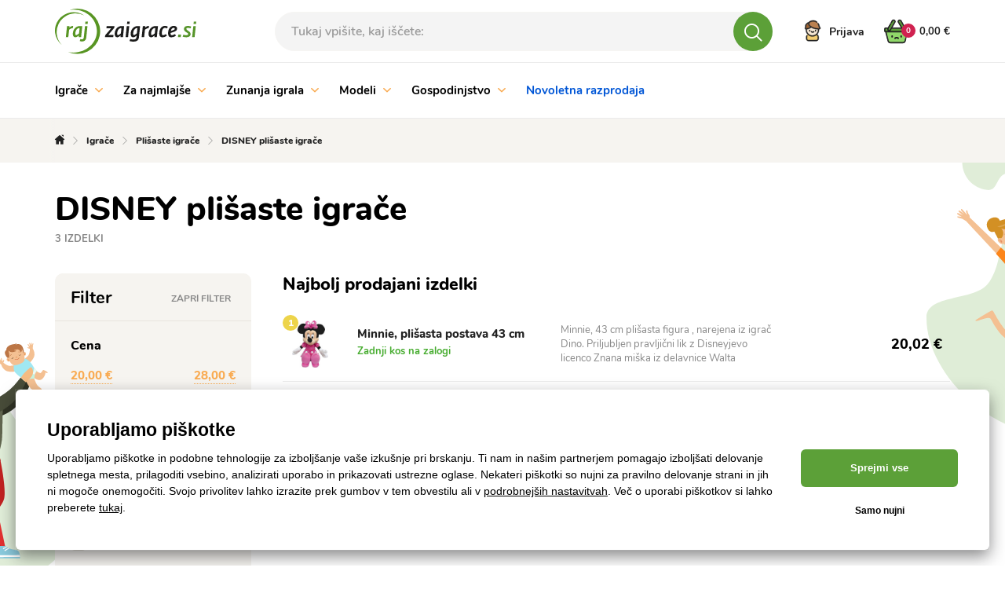

--- FILE ---
content_type: text/html; charset=UTF-8
request_url: https://www.rajzaigrace.si/disney-plisaste-igrace-c9497
body_size: 29055
content:
<!DOCTYPE html>
<html lang="sl">
<head><meta charset="utf-8"/>
<meta name="viewport" content="width=device-width, initial-scale=1, maximum-scale=1">
<meta http-equiv="X-UA-Compatible" content="IE=edge">
<title>DISNEY plišaste igrače | Rajzaigrace.si</title><meta name="description" content="Izberite med več kot 3 izdelkov v kategoriji Igrače/DISNEY plišaste igrače"/><meta name="keywords" content=""/><meta name="author" content="(c)2026 RIESENIA.com - Grow Your Business Online"/><meta name="copyright" content="(c)2026 Rajzaigrace.si"/><link rel="canonical" href="https://www.rajzaigrace.si/disney-plisaste-igrace-c9497"><meta name="robots" content="index, follow"/><meta property="og:url" content="https://www.rajzaigrace.si/disney-plisaste-igrace-c9497"/><meta property="og:locale" content="sl_SI"/><meta property="og:type" content="website"/><meta property="og:title" content="DISNEY plišaste igrače"/><meta property="og:description" content="Izberite med več kot 3 izdelkov v kategoriji Igrače/DISNEY plišaste igrače"/><meta property="og:image" content="http://images-rajhraciek-cdn.rshop.sk/facebook/categories/0844631189e6f9469eaf2c6d80508209.jpg"/><meta property="og:image:width" content="390"/><meta property="og:image:height" content="315"/><meta property="og:site_name" content="Rajzaigrace.si"/><meta name="twitter:card" content="summary_large_image"/><meta name="twitter:site" content="@riesenia"/><meta name="twitter:creator" content="@riesenia"/><meta name="twitter:title" content="DISNEY plišaste igrače"/><meta name="twitter:description" content="Izberite med več kot 3 izdelkov v kategoriji Igrače/DISNEY plišaste ig"/><meta name="twitter:image" content="http://images-rajhraciek-cdn.rshop.sk/twitter/categories/0844631189e6f9469eaf2c6d80508209.jpg"/><link href="/favicon.ico?1766133539" type="image/x-icon" rel="icon"/><link href="/favicon.ico?1766133539" type="image/x-icon" rel="shortcut icon"/>
<link rel="stylesheet" href="/rshop/frontend/css/default.css?1766133507"/><link rel="stylesheet" href="/css/all/styles-bootstrap.css?1766133539"/><link rel="stylesheet" href="/css/all/styles-lib.css?1766133539"/><link rel="stylesheet" href="/css/hracky/styles-base.css?1766133540"/><link rel="stylesheet" href="/css/hracky/styles-catalog.css?1766133540"/><noscript><style>.noscript__hide { display: none; }</style></noscript><link href="https://images-rajhraciek-cdn.rshop.sk/" rel="preconnect" crossorigin>
<link href="https://assets-rajhraciek-cdn.rshop.sk/" rel="preconnect" crossorigin>
<link rel="preload" href="https://assets-rajhraciek-cdn.rshop.sk/fonts/icomoon/icomoon.ttf?xr7bfs" as="font" crossorigin>

<script>
var smdWrapper = document.createElement("script"), smdScript;
smdWrapper.async = true;
smdWrapper.type = "text/javascript";
smdWrapper.src = "https://cpx.smind.si/Log/LogData?data=" + JSON.stringify({
Key: "Slo_2548",
Size: "80",
Type: "badge",
Version: 2,
BadgeClassName: "smdWrapperTag"
});
smdScript = document.getElementsByTagName("script")[0];
smdScript.parentNode.insertBefore(smdWrapper, smdScript);
</script>
<script async src="https://wlsrajhracieksk.azureedge.net/lite/v2/wecoma-lite.js"></script></head>
<body class=" elastic-active prices-with-vat is-production"><noscript><iframe src="//www.googletagmanager.com/ns.html?id=GTM-TQDKRMH"
                    height="0" width="0" style="display:none;visibility:hidden"></iframe></noscript><!-- Hotjar Tracking Code for https://www.rajhraciek.sk/ -->
    <script>
(function(h,o,t,j,a,r){
h.hj=h.hj||function(){(h.hj.q=h.hj.q||[]).push(arguments)};
h._hjSettings={hjid:1303895,hjsv:6};
a=o.getElementsByTagName('head')[0];
r=o.createElement('script');r.async=1;
r.src=t+h._hjSettings.hjid+j+h._hjSettings.hjsv;
a.appendChild(r);
})(window,document,'https://static.hotjar.com/c/hotjar-','.js?sv=');
</script>

<script>
    !function(t,e){var o,n,p,r;e.__SV||(window.posthog=e,e._i=[],e.init=function(i,s,a){function g(t,e){var o=e.split(".");2==o.length&&(t=t[o[0]],e=o[1]),t[e]=function(){t.push([e].concat(Array.prototype.slice.call(arguments,0)))}}(p=t.createElement("script")).type="text/javascript",p.async=!0,p.src=s.api_host.replace(".i.posthog.com","-assets.i.posthog.com")+"/static/array.js",(r=t.getElementsByTagName("script")[0]).parentNode.insertBefore(p,r);var u=e;for(void 0!==a?u=e[a]=[]:a="posthog",u.people=u.people||[],u.toString=function(t){var e="posthog";return"posthog"!==a&&(e+="."+a),t||(e+=" (stub)"),e},u.people.toString=function(){return u.toString(1)+".people (stub)"},o="init capture register register_once register_for_session unregister unregister_for_session getFeatureFlag getFeatureFlagPayload isFeatureEnabled reloadFeatureFlags updateEarlyAccessFeatureEnrollment getEarlyAccessFeatures on onFeatureFlags onSessionId getSurveys getActiveMatchingSurveys renderSurvey canRenderSurvey getNextSurveyStep identify setPersonProperties group resetGroups setPersonPropertiesForFlags resetPersonPropertiesForFlags setGroupPropertiesForFlags resetGroupPropertiesForFlags reset get_distinct_id getGroups get_session_id get_session_replay_url alias set_config startSessionRecording stopSessionRecording sessionRecordingStarted captureException loadToolbar get_property getSessionProperty createPersonProfile opt_in_capturing opt_out_capturing has_opted_in_capturing has_opted_out_capturing clear_opt_in_out_capturing debug".split(" "),n=0;n<o.length;n++)g(u,o[n]);e._i.push([i,s,a])},e.__SV=1)}(document,window.posthog||[]);
    posthog.init('phc_CGeob7JYwAUJt0NjiXRUV2L8SWqV6A5qyAiJXaOKNNC',{api_host:'https://eu.i.posthog.com', person_profiles: 'identified_only'})
</script>
<wecoma-lite 
        account="wlsrajhracieksk" 
        wecomakey="rj" 
        locale=sl-SI
        wecomasdk="https://wlsrajhracieksk.azureedge.net/wlsrajhracieksk/v2/sdk/wecoma-sdk.js">
    </wecoma-lite><div class="l-base"><header class="l-header"><section class="header">
    <div class="header__top">
        <div class="container">
            <div class="row-flex relative">
                <div class="header__logo col-auto">
                    <a href="/" title="Rajzaigrace.si">
                        <img src="/img/logos/logo_sl_si.svg?1766133539" alt="Rajzaigrace.si" data-cookieconsent="ignore"/>                    </a>
                </div>

                <div class="header__links header__links--search col-auto">
                    <div class="header__link">
                        <a href="#" title="Iskanje">
                            <i class="icon-search"></i>
                        </a>
                    </div>
                </div>

                <div class="header__search col" v-cloak>
                    <auto-complete
    :input="{limit: 3, placeholder: 'Tukaj vpišite, kaj iščete:'}"
    :data="{remote: true, url: '/search/autocomplete'}"
    :time="0"
    inline-template
>
    <div>
        <form method="get" accept-charset="utf-8" name="header_search" :action="data.remote ? data.url : '/'" @submit.prevent="search">

            <div class="form-group nomargin inside">
                <label for="search_input">Isčite po imenu izdelka, kategoriji ali znamki …</label>

                <input
                    type="text"
                    :id="id"
                    class="form-control ui-autocomplete-input"
                    @keydown.enter="goToUrl('/vyhladavanie?search=' + encodeURIComponent(keyword))"
                    @keydown.40="moveDown"
                    @keydown.38="moveUp"
                    v-model="keyword"
                    name="search"
                    autocomplete="off"
                    :placeholder="input.placeholder"
                    @input="search"
                >

                <a class="btn js-autocomplete-search" :href="'/vyhladavanie?search=' + encodeURIComponent(keyword)" :data-keyword="keyword">
                    <i class="icon-search"></i>
                </a>
            </div>

        </form>

        <div class="autocomplete js-allow-scroll" v-if="isOpen" v-cloak>

            <div v-if="showNav" class="autocomplete__nav">
                <template v-for="navItem in navItems">
                    <button @click="showTab(navItem)" :class="{
                        'c-btn c-btn--transparent': true,
                        'is-active': isActiveTab(navItem)
                    }">
                        <template v-if="navItem == 'Categories'">
                            Kategorije                        </template>

                        <template v-else-if="navItem == 'Manufacturers;manufacturer' || navItem == 'Manufacturers'">
                            Blagovne znamke                        </template>

                        <template v-else-if="navItem == 'Products;product'">
                            Izdelki                        </template>

                        <template v-else-if="navItem == 'Articles'">
                            Članki                        </template>

                    </button>
                </template>
            </div>

            <div v-if="hasMatches" class="autocomplete__main js-allow-scroll">
                <div v-if="has('Categories') || has('Manufacturers')" :class="{
                    'autocomplete__left': true,
                    'without-right': !has('Products') && !has('Articles')
                }">
                    <div v-if="has('Categories')" class="autocomplete__box" :class="{'is-active': isActiveTab('Categories')}">
                        <div class="autocomplete__title">
                            Najdene kategorije                        </div>

                        <div
                            v-for="(category, index) in get('Categories')"
                            :class="{
                                'autocomplete__item': true,
                                'highlighted': category.index == highlightedPosition
                            }"
                            @mouseenter="highlightedPosition = category.index"
                        >
                            <a
                                class="c-link"
                                :href="category.link"
                                :title="category.name"
                                :data-id="category.id"
                                v-html="'<i class=\'ico icon-arrow-next\'></i>' + highlight(category.name, keyword)">
                            </a>
                        </div>
                    </div>

                    <div v-if="has('Manufacturers')" class="autocomplete__box" :class="{'is-active': (isActiveTab('Manufacturers;manufacturer') || isActiveTab('Manufacturers'))}">
                        <div class="autocomplete__title">
                            Najdene blagovne znamke                        </div>

                        <div
                            v-for="(manufacturer, index) in get('Manufacturers')"
                            :class="{
                                'autocomplete__item': true,
                                'highlighted': manufacturer.index == highlightedPosition
                            }"
                            @mouseenter="highlightedPosition = manufacturer.index"
                        >
                            <a
                                class="c-link"
                                :href="manufacturer.link"
                                :title="manufacturer.name"
                                :data-id="manufacturer.id"
                                v-html="highlight(manufacturer.name, keyword)">
                            </a>
                        </div>
                    </div>
                </div>

                <div v-if="has('Products') || has('Articles')" class="autocomplete__right">
                    <div v-if="has('Products')" class="autocomplete__box" :class="{'is-active': isActiveTab('Products;product')}">
                        <div class="autocomplete__title is-products">
                            Najdeni izdelki                        </div>

                        <div
                            v-for="(product, index) in get('Products')"
                            :class="{
                                'autocomplete__item': true,
                                'highlighted': product.index == highlightedPosition
                            }"
                            @mouseenter="highlightedPosition = product.index"
                        >
                            <a class="autocomplete-product" :href="product.link" :title="product.name" :data-id="product.id">
                                <div class="autocomplete-product__left">
                                    <div class="autocomplete-product__img">
                                        <img :src="product.image" :alt="product.name" />
                                    </div>

                                    <div class="autocomplete-product__model">{{ product.model }}</div>
                                </div>

                                <div class="autocomplete-product__main">
                                    <div class="autocomplete-product__name" v-html="highlight(product.name, keyword)"></div>

                                    <div class="autocomplete-product__info">
                                        <span class="autocomplete-product__manufacturer">{{ product.manufacturer }}</span>
                                    </div>
                                </div>

                                <div class="autocomplete-product__pricing">
                                    <div class="autocomplete-product__price">
                                        <span v-html="formatPrice(pricesWithVat ? product.price_vat : product.price)"></span>
                                    </div>
                                </div>
                            </a>
                        </div>
                    </div>

                    <div v-if="has('Articles')" class="autocomplete__box" :class="{'is-active': isActiveTab('Articles')}">
                        <div class="autocomplete__title">
                            Najdeni članki                        </div>

                        <div
                            v-for="(article, index) in get('Articles')"
                            :class="{
                                'autocomplete__item': true,
                                'highlighted': article.index == highlightedPosition
                            }"
                            @mouseenter="highlightedPosition = article.index"
                        >
                            <a
                                class="c-link"
                                :href="article.link"
                                :title="article.name"
                                :data-id="article.id">
                                &ndash; <span v-html="highlight(article.name, keyword)"></span>
                            </a>
                        </div>
                    </div>
                </div>
            </div>

            <div v-if="hasMatches" class="autocomplete__footer">
                <a :href="'/vyhladavanie?search=' + encodeURIComponent(keyword)" class="c-link" title="Oglejte vse rezultate iskanja">
                    <span>Oglejte vseh {{ matchesCount }} rezultatov </span>
                    <i class="ico icon-arrow-next"></i>
                </a>
            </div>

            <div v-else class="autocomplete__footer is-empty">
                <span>Ni rezultatov</span>
            </div>
        </div>
    </div>
</auto-complete>
                </div>

                <div class="header__account col-auto">
                    <ul class="header__account__nav">
                                                <li>
                            <a href="#login-modal" title="Prijava" data-toggle="modal">
                                <img src="/img/layout/icon-personal.svg?1766133539" alt="Prijava" data-cookieconsent="ignore"/><span class="visible-md-inline-block visible-lg-inline-block">Prijava</span>
                            </a>
                        </li>
                                            </ul>
                </div>

                <!-- Beg - minicart -->
                <cart inline-template v-cloak>
<div class="header__minicart right js-header-minicart">

    <a href="/nakupny-kosik"
        title="Pojdi v košarico"
        :class="{
            'header__minicart__square': true,
            'js-trigger-minicart': true,
            'header__minicart__square--full': !isEmpty,
            'header__minicart__square--empty': isEmpty
        }"
        :data-quantity="count"
    >
        <span class="cart-icon">
            <img src="/img/layout/icon-basket-full.svg" class="icon-basket-full" v-if="!isEmpty" />
            <img src="/img/layout/icon-basket-full-hover.svg" class="icon-basket-full-hover" v-if="!isEmpty" />
            <img src="/img/layout/icon-basket-empty.svg" class="icon-basket-empty" v-if="isEmpty" />
            <img src="/img/layout/icon-basket-empty-hover.svg" class="icon-basket-empty-hover" v-if="isEmpty" />

            <strong class="badge badge-dark">{{ count }}</strong>
        </span>
        <span class="header__minicart__square__text" v-html="totalPrice"></span>
    </a>

    <div class="header__minicart__content">
        <div class="header__minicart__content__products">
            <div class="minicart__no_products" v-if="isEmpty">
                <div class="c-msg c-msg--info is-empty">
                    V košarici nimate izdelkov                </div>
            </div>

            <div class="header__minicart__content__products--scroll" v-else>
                <cart-item v-for="(item, index) in items" :key="item.cart_id" :item="item" v-if="!item.is_not_saleable" v-on:remove="removeCartItem" inline-template>
                    <div class="header__minicart__content__product">
                        <table>
                            <tr>
                                <td class="product--image">
                                    <a :href="item.link" :title="item.name">
                                        <img :src="thumbnail(item.image, 'xs')" :alt="item.name" />
                                    </a>
                                </td>
                                <td class="product--name">
                                    <a :href="item.link" :title="item.name">
                                        {{ item.name }}
                                    </a>
                                    <div class="product--availability text-success">
                                        <strong>{{ item.status }}</strong>
                                    </div>
                                </td>
                                <td class="product--price text-right">
                                    <strong>{{ itemPriceFinal }}</strong>
                                    <span>{{ item.quantity }} x {{ itemPriceVat }}</span>
                                </td>
                                <td class="product--remove">
                                    <a href="#" title="Odstrani iz košarice" v-on:click.prevent="remove(item.cart_id)" :ref="'remove_' + item.cart_id" data-message="Ali res želite odstraniti ta izdelek?" data-cancel-btn="Prekliči">
                                        <i class="icon-close"></i>
                                    </a>
                                </td>
                            </tr>
                        </table>
                    </div>
                </cart-item>
            </div>
        </div>

        <div class="header__minicart__content__total">
            <table>
                <tr class="header__minicart__content__total__summary">
                    <td>
                        Skupaj z DDV                    </td>
                    <td class="text-right">
                        <strong v-html="totalPrice"></strong>
                    </td>
                </tr>
            </table>
        </div>

        <div class="header__minicart__content__summary">
            <a href="/nakupny-kosik" title="Pojdi na nakup" class="btn btn-primary btn-block btn-lg">
                Pojdi na nakup <i class="icon-arrow-btn-right"></i>
            </a>

            <div class="header__minicart__content__gift" v-for="(item, index) in items" v-if="item.is_not_saleable">
                <strong class="text-danger">
                    + BREZPLAČNO darilo v vrednosti {{ formatPrice(item.promotion && item.promotion.original_price ? item.promotion.original_price : item.price_vat) }}
                </strong>
                {{ item.name }}
            </div>
        </div>
    </div>
</div>
</cart>
                <!-- End - minicart -->
            </div>
        </div>
    </div>
    <div class="header__bottom js-header-bottom">
        <div class="container">
            <div class="row-flex">
                <!-- Beg - main menu -->
                
<div class="header__menu col">
    <div class="header__nav__wrapper">
        <ul class="header__nav__list clearfix" id="main-menu">
                <li class="header__nav__item hidden-xs hidden-sm">
        <a href="/igrace-c1" title="Igrače">
            Igrače
                        <i class="icon-arrow-down"></i>
                    </a>

                <div class="header__subnav">
            <div class="container">
                <div class="row">
                                        <div class="col-md-100">
                        <a href="/igrace-c1" class="header__subnav__title">
                            <span>Igrače</span>
                            <small>(20850 izdelkov)</small>
                        </a>
                        <a href="#" class="header__subnav__close jsCloseSubnav">Zapri<i class="icon-close"></i></a>
                        <div class="header__subnav__wrap">
                            <ul class="header__subnav__list clearfix">
                                                                <li class="header__subnav__item">
                                    <a href="/lego-r-c1729" title="LEGO®">
                                        <span class="header__subnav__item__img">
                                            <img class="image js-blazy" alt="LEGO®" data-src="//images-rajhraciek-cdn.rshop.sk/smq/categories/0d4100142bf5c7ff5b19f803265c7a44.png"></img>                                        </span>
                                        <span class="header__subnav__item__name"><span>LEGO®</span></span>
                                        <small class="header__subnav__item__count">(1001)</small>
                                    </a>
                                </li>
                                                                <li class="header__subnav__item">
                                    <a href="/lutke-in-dodatki-c11421" title="Lutke in dodatki">
                                        <span class="header__subnav__item__img">
                                            <img class="image js-blazy" alt="Lutke in dodatki" data-src="//images-rajhraciek-cdn.rshop.sk/smq/categories/99c7d215f036f8efbaaa90f7e2929656.png"></img>                                        </span>
                                        <span class="header__subnav__item__name"><span>Lutke in dodatki</span></span>
                                        <small class="header__subnav__item__count">(1541)</small>
                                    </a>
                                </li>
                                                                <li class="header__subnav__item">
                                    <a href="/avtomobili-vozila-igralni-seti-c11429" title="Avtomobili, vozila, igralni seti">
                                        <span class="header__subnav__item__img">
                                            <img class="image js-blazy" alt="Avtomobili, vozila, igralni seti" data-src="//images-rajhraciek-cdn.rshop.sk/smq/categories/848d7f6975ab05f6052bb54e328b842c.png"></img>                                        </span>
                                        <span class="header__subnav__item__name"><span>Avtomobili, vozila, igralni seti</span></span>
                                        <small class="header__subnav__item__count">(2714)</small>
                                    </a>
                                </li>
                                                                <li class="header__subnav__item">
                                    <a href="/izmenjevalne-kartice-in-nalepke-c23234" title="Izmenjevalne kartice in nalepke">
                                        <span class="header__subnav__item__img">
                                            <img class="image js-blazy" alt="Izmenjevalne kartice in nalepke" data-src="//images-rajhraciek-cdn.rshop.sk/smq/categories/c87b7ddac25a80e0db981f2636a9fca8.png"></img>                                        </span>
                                        <span class="header__subnav__item__name"><span>Izmenjevalne kartice in nalepke</span></span>
                                        <small class="header__subnav__item__count">(193)</small>
                                    </a>
                                </li>
                                                                <li class="header__subnav__item">
                                    <a href="/iz-filmov-iger-in-pravljic-c11431" title="Iz filmov, iger in pravljic">
                                        <span class="header__subnav__item__img">
                                            <img class="image js-blazy" alt="Iz filmov, iger in pravljic" data-src="//images-rajhraciek-cdn.rshop.sk/smq/categories/baa7f9b4ab238b7f66912f5e659d9d6b.png"></img>                                        </span>
                                        <span class="header__subnav__item__name"><span>Iz filmov, iger in pravljic</span></span>
                                        <small class="header__subnav__item__count">(2034)</small>
                                    </a>
                                </li>
                                                                <li class="header__subnav__item">
                                    <a href="/karneval-c7376" title="Karneval">
                                        <span class="header__subnav__item__img">
                                            <img class="image js-blazy" alt="Karneval" data-src="//images-rajhraciek-cdn.rshop.sk/smq/categories/91d882a42fd25d1f4d0bcc27526fb934.jpg"></img>                                        </span>
                                        <span class="header__subnav__item__name"><span>Karneval</span></span>
                                        <small class="header__subnav__item__count">(636)</small>
                                    </a>
                                </li>
                                                                <li class="header__subnav__item">
                                    <a href="/igralne-konzole-c23345" title="Igralne konzole">
                                        <span class="header__subnav__item__img">
                                            <img class="image js-blazy" alt="Igralne konzole" data-src="//images-rajhraciek-cdn.rshop.sk/smq/products/e847fbd790f0baf2b1b477127d4e08af.jpg"></img>                                        </span>
                                        <span class="header__subnav__item__name"><span>Igralne konzole</span></span>
                                        <small class="header__subnav__item__count">(138)</small>
                                    </a>
                                </li>
                                                                <li class="header__subnav__item">
                                    <a href="/igra-vlog-c1664" title="Igra vlog">
                                        <span class="header__subnav__item__img">
                                            <img class="image js-blazy" alt="Igra vlog" data-src="//images-rajhraciek-cdn.rshop.sk/smq/categories/a30197eac1a1522ccd74e8e016f8d02f.png"></img>                                        </span>
                                        <span class="header__subnav__item__name"><span>Igra vlog</span></span>
                                        <small class="header__subnav__item__count">(1059)</small>
                                    </a>
                                </li>
                                                                <li class="header__subnav__item">
                                    <a href="/kocke-c1674" title="Kocke">
                                        <span class="header__subnav__item__img">
                                            <img class="image js-blazy" alt="Kocke" data-src="//images-rajhraciek-cdn.rshop.sk/smq/categories/2316a3ce74080e9aac8554245c756450.jpg"></img>                                        </span>
                                        <span class="header__subnav__item__name"><span>Kocke</span></span>
                                        <small class="header__subnav__item__count">(2257)</small>
                                    </a>
                                </li>
                                                                <li class="header__subnav__item">
                                    <a href="/lesene-igrace-c1688" title="Lesene igrače">
                                        <span class="header__subnav__item__img">
                                            <img class="image js-blazy" alt="Lesene igrače" data-src="//images-rajhraciek-cdn.rshop.sk/smq/categories/13c42df5ca23bf6ee8a9a54fcb3b3133.png"></img>                                        </span>
                                        <span class="header__subnav__item__name"><span>Lesene igrače</span></span>
                                        <small class="header__subnav__item__count">(1334)</small>
                                    </a>
                                </li>
                                                                <li class="header__subnav__item">
                                    <a href="/druzabne-igre-c1776" title="Družabne igre">
                                        <span class="header__subnav__item__img">
                                            <img class="image js-blazy" alt="Družabne igre" data-src="//images-rajhraciek-cdn.rshop.sk/smq/categories/d3127514d95be5d2cd34a1e1a8e428c2.png"></img>                                        </span>
                                        <span class="header__subnav__item__name"><span>Družabne igre</span></span>
                                        <small class="header__subnav__item__count">(791)</small>
                                    </a>
                                </li>
                                                                <li class="header__subnav__item">
                                    <a href="/puzzle-c1718" title="Uganka">
                                        <span class="header__subnav__item__img">
                                            <img class="image js-blazy" alt="Puzzle" data-src="//images-rajhraciek-cdn.rshop.sk/smq/categories/f181163ae1e7f2e992c76e6bd723a9ad.png"></img>                                        </span>
                                        <span class="header__subnav__item__name"><span>Uganka</span></span>
                                        <small class="header__subnav__item__count">(1212)</small>
                                    </a>
                                </li>
                                                                <li class="header__subnav__item">
                                    <a href="/otrosko-orozje-c11433" title="Otroško orožje">
                                        <span class="header__subnav__item__img">
                                            <img class="image js-blazy" alt="Otroško orožje" data-src="//images-rajhraciek-cdn.rshop.sk/smq/categories/81f1aaa76ed38e5e0e6587d05c62df58.jpg"></img>                                        </span>
                                        <span class="header__subnav__item__name"><span>Otroško orožje</span></span>
                                        <small class="header__subnav__item__count">(167)</small>
                                    </a>
                                </li>
                                                                <li class="header__subnav__item">
                                    <a href="/solske-potrebscine-c1789" title="Šolske potrebščine">
                                        <span class="header__subnav__item__img">
                                            <img class="image js-blazy" alt="Šolske potrebščine" data-src="//images-rajhraciek-cdn.rshop.sk/smq/categories/bf87e669246d4dd1935d54b57b6828f8.jpg"></img>                                        </span>
                                        <span class="header__subnav__item__name"><span>Šolske potrebščine</span></span>
                                        <small class="header__subnav__item__count">(2205)</small>
                                    </a>
                                </li>
                                                                <li class="header__subnav__item">
                                    <a href="/otroska-glasbila-c8946" title="Otroška glasbila">
                                        <span class="header__subnav__item__img">
                                            <img class="image js-blazy" alt="Otroška glasbila" data-src="//images-rajhraciek-cdn.rshop.sk/smq/categories/18ad4be1346c883cf8f087421c467dc3.png"></img>                                        </span>
                                        <span class="header__subnav__item__name"><span>Otroška glasbila</span></span>
                                        <small class="header__subnav__item__count">(309)</small>
                                    </a>
                                </li>
                                                                <li class="header__subnav__item">
                                    <a href="/figurice-in-zivali-c11063" title="Figurice in živali">
                                        <span class="header__subnav__item__img">
                                            <img class="image js-blazy" alt="Figurice in živali" data-src="//images-rajhraciek-cdn.rshop.sk/smq/categories/05f8e2470239f6a3675f13acd6fad69b.png"></img>                                        </span>
                                        <span class="header__subnav__item__name"><span>Figurice in živali</span></span>
                                        <small class="header__subnav__item__count">(1760)</small>
                                    </a>
                                </li>
                                                                <li class="header__subnav__item">
                                    <a href="/kreativne-igrace-c1695" title="Kreativne igrače">
                                        <span class="header__subnav__item__img">
                                            <img class="image js-blazy" alt="Kreativne igrače" data-src="//images-rajhraciek-cdn.rshop.sk/smq/categories/58016b1f9e2b71fb21012ffac96e8d62.jpg"></img>                                        </span>
                                        <span class="header__subnav__item__name"><span>Kreativne igrače</span></span>
                                        <small class="header__subnav__item__count">(1426)</small>
                                    </a>
                                </li>
                                                                <li class="header__subnav__item">
                                    <a href="/plisaste-igrace-c1603" title="Plišaste igrače">
                                        <span class="header__subnav__item__img">
                                            <img class="image js-blazy" alt="Plišaste igrače" data-src="//images-rajhraciek-cdn.rshop.sk/smq/categories/3f4a9ba65714cd8b31bba3ec039465f8.jpg"></img>                                        </span>
                                        <span class="header__subnav__item__name"><span>Plišaste igrače</span></span>
                                        <small class="header__subnav__item__count">(2158)</small>
                                    </a>
                                </li>
                                                                <li class="header__subnav__item">
                                    <a href="/znanstvene-in-tehnicne-igrace-c11116" title="Znanstvene in tehnične igrače">
                                        <span class="header__subnav__item__img">
                                            <img class="image js-blazy" alt="Znanstvene in tehnične igrače" data-src="//images-rajhraciek-cdn.rshop.sk/smq/categories/87b940385d81243edd2d6e5095d57cef.jpg"></img>                                        </span>
                                        <span class="header__subnav__item__name"><span>Znanstvene in tehnične igrače</span></span>
                                        <small class="header__subnav__item__count">(377)</small>
                                    </a>
                                </li>
                                
                            </ul>
                        </div>
                    </div>
                                    </div>
            </div>
        </div>
            </li>
        <li class="header__nav__item hidden-xs hidden-sm">
        <a href="/za-najmlajse-c1607" title="Za najmlajše">
            Za najmlajše
                        <i class="icon-arrow-down"></i>
                    </a>

                <div class="header__subnav">
            <div class="container">
                <div class="row">
                                        <div class="col-md-100">
                        <a href="/za-najmlajse-c1607" class="header__subnav__title">
                            <span>Za najmlajše</span>
                            <small>(5779 izdelkov)</small>
                        </a>
                        <a href="#" class="header__subnav__close jsCloseSubnav">Zapri<i class="icon-close"></i></a>
                        <div class="header__subnav__wrap">
                            <ul class="header__subnav__list clearfix">
                                                                <li class="header__subnav__item">
                                    <a href="/otroski-avtosedezi-c7969" title="Otroški avtosedeži">
                                        <span class="header__subnav__item__img">
                                            <img class="image js-blazy" alt="Otroški avtosedeži" data-src="//images-rajhraciek-cdn.rshop.sk/smq/categories/cd8543046110d4cad14f13d6871ee243.jpg"></img>                                        </span>
                                        <span class="header__subnav__item__name"><span>Otroški avtosedeži</span></span>
                                        <small class="header__subnav__item__count">(174)</small>
                                    </a>
                                </li>
                                                                <li class="header__subnav__item">
                                    <a href="/dodatki-za-avtosedez-c10156" title="Dodatki za avtosedež">
                                        <span class="header__subnav__item__img">
                                            <img class="image js-blazy" alt="Dodatki za avtosedež" data-src="//images-rajhraciek-cdn.rshop.sk/smq/categories/bb2b6de7f1a0a15e08d2bb2809c2e906.jpg"></img>                                        </span>
                                        <span class="header__subnav__item__name"><span>Dodatki za avtosedež</span></span>
                                        <small class="header__subnav__item__count">(109)</small>
                                    </a>
                                </li>
                                                                <li class="header__subnav__item">
                                    <a href="/otroski-vozicki-c7968" title="Otroški vozički">
                                        <span class="header__subnav__item__img">
                                            <img class="image js-blazy" alt="Otroški vozički" data-src="//images-rajhraciek-cdn.rshop.sk/smq/categories/add893a5e336a8c08f52815502fdf78c.jpg"></img>                                        </span>
                                        <span class="header__subnav__item__name"><span>Otroški vozički</span></span>
                                        <small class="header__subnav__item__count">(341)</small>
                                    </a>
                                </li>
                                                                <li class="header__subnav__item">
                                    <a href="/dodatki-za-vozicke-c9960" title="Dodatki za vozičke">
                                        <span class="header__subnav__item__img">
                                            <img class="image js-blazy" alt="Dodatki za vozičke" data-src="//images-rajhraciek-cdn.rshop.sk/smq/categories/2c54eef481cee72e5922d9d783905376.jpg"></img>                                        </span>
                                        <span class="header__subnav__item__name"><span>Dodatki za vozičke</span></span>
                                        <small class="header__subnav__item__count">(251)</small>
                                    </a>
                                </li>
                                                                <li class="header__subnav__item">
                                    <a href="/varstvo-otrok-c9457" title="Varstvo otrok">
                                        <span class="header__subnav__item__img">
                                            <img class="image js-blazy" alt="Varstvo otrok" data-src="//images-rajhraciek-cdn.rshop.sk/smq/categories/33ae60b75d02f5acda5e1eff5a9c113c.jpg"></img>                                        </span>
                                        <span class="header__subnav__item__name"><span>Varstvo otrok</span></span>
                                        <small class="header__subnav__item__count">(1619)</small>
                                    </a>
                                </li>
                                                                <li class="header__subnav__item">
                                    <a href="/otroska-oblacila-c11587" title="Otroška oblačila">
                                        <span class="header__subnav__item__img">
                                            <img class="image js-blazy" alt="Otroška oblačila" data-src="//images-rajhraciek-cdn.rshop.sk/smq/categories/0b385e0e8cdac58201044a0c5c220383.jpg"></img>                                        </span>
                                        <span class="header__subnav__item__name"><span>Otroška oblačila</span></span>
                                        <small class="header__subnav__item__count">(197)</small>
                                    </a>
                                </li>
                                                                <li class="header__subnav__item">
                                    <a href="/igrace-za-dojencke-c1608" title="Igrače za dojenčke">
                                        <span class="header__subnav__item__img">
                                            <img class="image js-blazy" alt="Igrače za dojenčke" data-src="//images-rajhraciek-cdn.rshop.sk/smq/categories/b906b1a15d42f7d1aba30a17f4049b24.jpg"></img>                                        </span>
                                        <span class="header__subnav__item__name"><span>Igrače za dojenčke</span></span>
                                        <small class="header__subnav__item__count">(1895)</small>
                                    </a>
                                </li>
                                                                <li class="header__subnav__item">
                                    <a href="/hodila-in-vozila-c7937" title="Hodila in vozila">
                                        <span class="header__subnav__item__img">
                                            <img class="image js-blazy" alt="Hodila in vozila" data-src="//images-rajhraciek-cdn.rshop.sk/smq/categories/22f15aea9eaeec7ec71a1a451de621b7.jpg"></img>                                        </span>
                                        <span class="header__subnav__item__name"><span>Hodila in vozila</span></span>
                                        <small class="header__subnav__item__count">(57)</small>
                                    </a>
                                </li>
                                                                <li class="header__subnav__item">
                                    <a href="/otroska-soba-c11561" title="Otroška soba">
                                        <span class="header__subnav__item__img">
                                            <img class="image js-blazy" alt="Otroška soba" data-src="//images-rajhraciek-cdn.rshop.sk/smq/categories/8ac1c36e059e964ce99adbdd9c176c48.jpg"></img>                                        </span>
                                        <span class="header__subnav__item__name"><span>Otroška soba</span></span>
                                        <small class="header__subnav__item__count">(672)</small>
                                    </a>
                                </li>
                                                                <li class="header__subnav__item">
                                    <a href="/kahlice-in-toaletni-pripomocki-c7951" title="Kahlice in toaletni pripomočki">
                                        <span class="header__subnav__item__img">
                                            <img class="image js-blazy" alt="Kahlice in toaletni pripomočki" data-src="//images-rajhraciek-cdn.rshop.sk/smq/categories/6f5c06bcfe98a22fd8b685f5a13a9660.jpg"></img>                                        </span>
                                        <span class="header__subnav__item__name"><span>Kahlice in toaletni pripomočki</span></span>
                                        <small class="header__subnav__item__count">(150)</small>
                                    </a>
                                </li>
                                                                <li class="header__subnav__item">
                                    <a href="/koaly-nosice-c8727" title="Koaly, nosiče">
                                        <span class="header__subnav__item__img">
                                            <img class="image js-blazy" alt="Koaly, nosiče" data-src="//images-rajhraciek-cdn.rshop.sk/smq/categories/59582f688da22451332f919794519cac.jpg"></img>                                        </span>
                                        <span class="header__subnav__item__name"><span>Koaly, nosiče</span></span>
                                        <small class="header__subnav__item__count">(19)</small>
                                    </a>
                                </li>
                                                                <li class="header__subnav__item">
                                    <a href="/bezpecnostne-prvky-c8729" title="Bezpečnostné prvky">
                                        <span class="header__subnav__item__img">
                                            <img class="image js-blazy" alt="Bezpečnostné prvky" data-src="//images-rajhraciek-cdn.rshop.sk/smq/categories/85098ef75706ce235dd9f5faf2ff4e6a.jpg"></img>                                        </span>
                                        <span class="header__subnav__item__name"><span>Bezpečnostné prvky</span></span>
                                        <small class="header__subnav__item__count">(90)</small>
                                    </a>
                                </li>
                                                                <li class="header__subnav__item">
                                    <a href="/drogerija-c11975" title="Drogerija">
                                        <span class="header__subnav__item__img">
                                            <img class="image js-blazy" alt="Drogerija" data-src="//images-rajhraciek-cdn.rshop.sk/smq/categories/3384b1f51e86bfbad2bce1fd5acc2bcf.jpg"></img>                                        </span>
                                        <span class="header__subnav__item__name"><span>Drogerija</span></span>
                                        <small class="header__subnav__item__count">(128)</small>
                                    </a>
                                </li>
                                                                <li class="header__subnav__item">
                                    <a href="/mleko-in-prehrana-c11963" title="Mleko in prehrana">
                                        <span class="header__subnav__item__img">
                                            <img class="image js-blazy" alt="Mleko in prehrana" data-src="//images-rajhraciek-cdn.rshop.sk/smq/categories/d74d41653fd8935bd63ff800d53f3bb2.jpg"></img>                                        </span>
                                        <span class="header__subnav__item__name"><span>Mleko in prehrana</span></span>
                                        <small class="header__subnav__item__count">(192)</small>
                                    </a>
                                </li>
                                                                <li class="header__subnav__item">
                                    <a href="/sedezi-za-kolesa-c22783" title="Sedeži za kolesa">
                                        <span class="header__subnav__item__img">
                                            <img class="image js-blazy" alt="Sedeži za kolesa" data-src="//images-rajhraciek-cdn.rshop.sk/smq/categories/24175d3285110b49fadbb75a1e756ab8.jpg"></img>                                        </span>
                                        <span class="header__subnav__item__name"><span>Sedeži za kolesa</span></span>
                                        <small class="header__subnav__item__count">(1)</small>
                                    </a>
                                </li>
                                
                            </ul>
                        </div>
                    </div>
                                    </div>
            </div>
        </div>
            </li>
        <li class="header__nav__item hidden-xs hidden-sm">
        <a href="/zunanja-igrala-c11595" title="Zunanja igrala">
            Zunanja igrala
                        <i class="icon-arrow-down"></i>
                    </a>

                <div class="header__subnav">
            <div class="container">
                <div class="row">
                                        <div class="col-md-100">
                        <a href="/zunanja-igrala-c11595" class="header__subnav__title">
                            <span>Zunanja igrala</span>
                            <small>(2820 izdelkov)</small>
                        </a>
                        <a href="#" class="header__subnav__close jsCloseSubnav">Zapri<i class="icon-close"></i></a>
                        <div class="header__subnav__wrap">
                            <ul class="header__subnav__list clearfix">
                                                                <li class="header__subnav__item">
                                    <a href="/otroski-kolesi-c1582" title="Otroški kolesi">
                                        <span class="header__subnav__item__img">
                                            <img class="image js-blazy" alt="Otroški kolesi" data-src="//images-rajhraciek-cdn.rshop.sk/smq/categories/4215afda9c9e72945620f140e252111e.jpg"></img>                                        </span>
                                        <span class="header__subnav__item__name"><span>Otroški kolesi</span></span>
                                        <small class="header__subnav__item__count">(122)</small>
                                    </a>
                                </li>
                                                                <li class="header__subnav__item">
                                    <a href="/trampolini-c1764" title="Trampolini">
                                        <span class="header__subnav__item__img">
                                            <img class="image js-blazy" alt="Trampolini" data-src="//images-rajhraciek-cdn.rshop.sk/smq/categories/e7d4e16e85ae8e9b6efd494399925c31.png"></img>                                        </span>
                                        <span class="header__subnav__item__name"><span>Trampolini</span></span>
                                        <small class="header__subnav__item__count">(48)</small>
                                    </a>
                                </li>
                                                                <li class="header__subnav__item">
                                    <a href="/skuterji-c22912" title="Skuterji">
                                        <span class="header__subnav__item__img">
                                            <img class="image js-blazy" alt="Skuterji" data-src="//images-rajhraciek-cdn.rshop.sk/smq/categories/29271f1afdeae49382e1d97d7740df2b.jpg"></img>                                        </span>
                                        <span class="header__subnav__item__name"><span>Skuterji</span></span>
                                        <small class="header__subnav__item__count">(153)</small>
                                    </a>
                                </li>
                                                                <li class="header__subnav__item">
                                    <a href="/cyklisticne-steze-c7925" title="Cyklistične steze">
                                        <span class="header__subnav__item__img">
                                            <img class="image js-blazy" alt="Cyklistične steze" data-src="//images-rajhraciek-cdn.rshop.sk/smq/categories/cefb8ed2a17d0f8038ccdf06b3223880.jpg"></img>                                        </span>
                                        <span class="header__subnav__item__name"><span>Cyklistične steze</span></span>
                                        <small class="header__subnav__item__count">(45)</small>
                                    </a>
                                </li>
                                                                <li class="header__subnav__item">
                                    <a href="/otroska-vozila-c7385" title="Otroška vozila">
                                        <span class="header__subnav__item__img">
                                            <img class="image js-blazy" alt="Otroška vozila" data-src="//images-rajhraciek-cdn.rshop.sk/smq/categories/5eef5e08d077c24a3f0b5234cc4d05ff.jpg"></img>                                        </span>
                                        <span class="header__subnav__item__name"><span>Otroška vozila</span></span>
                                        <small class="header__subnav__item__count">(552)</small>
                                    </a>
                                </li>
                                                                <li class="header__subnav__item">
                                    <a href="/rolke-c22913" title="Rolke">
                                        <span class="header__subnav__item__img">
                                            <img class="image js-blazy" alt="Rolke" data-src="//images-rajhraciek-cdn.rshop.sk/smq/categories/9336f87cfe364bc789f87b210f4b9d19.jpg"></img>                                        </span>
                                        <span class="header__subnav__item__name"><span>Rolke</span></span>
                                        <small class="header__subnav__item__count">(17)</small>
                                    </a>
                                </li>
                                                                <li class="header__subnav__item">
                                    <a href="/otroske-tricikle-c1593" title="Otroške tricikle">
                                        <span class="header__subnav__item__img">
                                            <img class="image js-blazy" alt="Otroške tricikle" data-src="//images-rajhraciek-cdn.rshop.sk/smq/categories/8765bbdf073690e8d121d054094820aa.jpg"></img>                                        </span>
                                        <span class="header__subnav__item__name"><span>Otroške tricikle</span></span>
                                        <small class="header__subnav__item__count">(105)</small>
                                    </a>
                                </li>
                                                                <li class="header__subnav__item">
                                    <a href="/poletje-in-voda-c1765" title=" Poletje in voda">
                                        <span class="header__subnav__item__img">
                                            <img class="image js-blazy" alt=" Poletje in voda" data-src="//images-rajhraciek-cdn.rshop.sk/smq/categories/136aeadf81809a4c5d5cf35bd3aaf911.jpg"></img>                                        </span>
                                        <span class="header__subnav__item__name"><span> Poletje in voda</span></span>
                                        <small class="header__subnav__item__count">(547)</small>
                                    </a>
                                </li>
                                                                <li class="header__subnav__item">
                                    <a href="/zima-i-sneg-c22940" title="Zima i sneg">
                                        <span class="header__subnav__item__img">
                                            <img class="image js-blazy" alt="Zima i sneg" data-src="//images-rajhraciek-cdn.rshop.sk/smq/products/b9d08460543a07a72ab9820eabd7d86c.jpg"></img>                                        </span>
                                        <span class="header__subnav__item__name"><span>Zima i sneg</span></span>
                                        <small class="header__subnav__item__count">(8)</small>
                                    </a>
                                </li>
                                                                <li class="header__subnav__item">
                                    <a href="/otroske-drsalke-c22954" title="Otroške drsalke">
                                        <span class="header__subnav__item__img">
                                            <img class="image js-blazy" alt="Otroške drsalke" data-src="//images-rajhraciek-cdn.rshop.sk/smq/categories/59bb50b9abf57ac90742b9ac4a4c5cca.jpg"></img>                                        </span>
                                        <span class="header__subnav__item__name"><span>Otroške drsalke</span></span>
                                        <small class="header__subnav__item__count">(4)</small>
                                    </a>
                                </li>
                                                                <li class="header__subnav__item">
                                    <a href="/igrace-za-vrt-c1751" title="Igrače za vrt">
                                        <span class="header__subnav__item__img">
                                            <img class="image js-blazy" alt="Igrače za vrt" data-src="//images-rajhraciek-cdn.rshop.sk/smq/categories/efd25ec2572146f88dc34e1b475980a9.jpg"></img>                                        </span>
                                        <span class="header__subnav__item__name"><span>Igrače za vrt</span></span>
                                        <small class="header__subnav__item__count">(1232)</small>
                                    </a>
                                </li>
                                                                <li class="header__subnav__item">
                                    <a href="/hisa-in-vrt-c11271" title="Hiša in vrt">
                                        <span class="header__subnav__item__img">
                                            <img class="image js-blazy" alt="Hiša in vrt" data-src="//images-rajhraciek-cdn.rshop.sk/smq/categories/aaa4f6b1d99e520bccec2f0b510c6a59.jpg"></img>                                        </span>
                                        <span class="header__subnav__item__name"><span>Hiša in vrt</span></span>
                                        <small class="header__subnav__item__count">(1)</small>
                                    </a>
                                </li>
                                                                <li class="header__subnav__item">
                                    <a href="/delo-na-vrtu-c22960" title="Delo na vrtu">
                                        <span class="header__subnav__item__img">
                                            <img class="image js-blazy" alt="Delo na vrtu" data-src="//images-rajhraciek-cdn.rshop.sk/smq/categories/1c5b2953ed14706441a299fcae0d6f81.jpg"></img>                                        </span>
                                        <span class="header__subnav__item__name"><span>Delo na vrtu</span></span>
                                        <small class="header__subnav__item__count">(2)</small>
                                    </a>
                                </li>
                                
                            </ul>
                        </div>
                    </div>
                                    </div>
            </div>
        </div>
            </li>
        <li class="header__nav__item hidden-xs hidden-sm">
        <a href="/modeli-c12196" title="Modeli">
            Modeli
                        <i class="icon-arrow-down"></i>
                    </a>

                <div class="header__subnav">
            <div class="container">
                <div class="row">
                                        <div class="col-md-100">
                        <a href="/modeli-c12196" class="header__subnav__title">
                            <span>Modeli</span>
                            <small>(11287 izdelkov)</small>
                        </a>
                        <a href="#" class="header__subnav__close jsCloseSubnav">Zapri<i class="icon-close"></i></a>
                        <div class="header__subnav__wrap">
                            <ul class="header__subnav__list clearfix">
                                                                <li class="header__subnav__item">
                                    <a href="/rc-modeli-c12199" title="RC modeli">
                                        <span class="header__subnav__item__img">
                                            <img class="image js-blazy" alt="RC modeli" data-src="//images-rajhraciek-cdn.rshop.sk/smq/categories/b185872ad78ae7f86f85eeed5e5e9117.jpg"></img>                                        </span>
                                        <span class="header__subnav__item__name"><span>RC modeli</span></span>
                                        <small class="header__subnav__item__count">(567)</small>
                                    </a>
                                </li>
                                                                <li class="header__subnav__item">
                                    <a href="/rc-dodatki-c18052" title="RC dodatki">
                                        <span class="header__subnav__item__img">
                                            <img class="image js-blazy" alt="RC dodatki" data-src="//images-rajhraciek-cdn.rshop.sk/smq/products/fffaae63a6dfe312180026ffd77537c3.jpg"></img>                                        </span>
                                        <span class="header__subnav__item__name"><span>RC dodatki</span></span>
                                        <small class="header__subnav__item__count">(4145)</small>
                                    </a>
                                </li>
                                                                <li class="header__subnav__item">
                                    <a href="/zbirateljski-modeli-c22183" title="Zbirateljski modeli">
                                        <span class="header__subnav__item__img">
                                            <img class="image js-blazy" alt="Zbirateljski modeli" data-src="//images-rajhraciek-cdn.rshop.sk/smq/categories/e8700ef2d23fe0b6e818e47a8d19aa33.jpg"></img>                                        </span>
                                        <span class="header__subnav__item__name"><span>Zbirateljski modeli</span></span>
                                        <small class="header__subnav__item__count">(559)</small>
                                    </a>
                                </li>
                                                                <li class="header__subnav__item">
                                    <a href="/vlaki-c22342" title="Vlaki">
                                        <span class="header__subnav__item__img">
                                            <img class="image js-blazy" alt="Vlaki" data-src="//images-rajhraciek-cdn.rshop.sk/smq/categories/5f71e705d317302c50042271f307d48b.jpg"></img>                                        </span>
                                        <span class="header__subnav__item__name"><span>Vlaki</span></span>
                                        <small class="header__subnav__item__count">(48)</small>
                                    </a>
                                </li>
                                                                <li class="header__subnav__item">
                                    <a href="/razprodaja-rezervnih-delov-c22815" title="Razprodaja rezervnih delov">
                                        <span class="header__subnav__item__img">
                                            <img class="image js-blazy" alt="Razprodaja rezervnih delov" data-src="//images-rajhraciek-cdn.rshop.sk/smq/categories/ffe52a19254b5d707849157fc0cd9f0a.jpg"></img>                                        </span>
                                        <span class="header__subnav__item__name"><span>Razprodaja rezervnih delov</span></span>
                                        <small class="header__subnav__item__count">(26)</small>
                                    </a>
                                </li>
                                
                            </ul>
                        </div>
                    </div>
                                    </div>
            </div>
        </div>
            </li>
        <li class="header__nav__item hidden-xs hidden-sm">
        <a href="/gospodinjstvo-c22985" title="Gospodinjstvo">
            Gospodinjstvo
                        <i class="icon-arrow-down"></i>
                    </a>

                <div class="header__subnav">
            <div class="container">
                <div class="row">
                                        <div class="col-md-100">
                        <a href="/gospodinjstvo-c22985" class="header__subnav__title">
                            <span>Gospodinjstvo</span>
                            <small>(6531 izdelkov)</small>
                        </a>
                        <a href="#" class="header__subnav__close jsCloseSubnav">Zapri<i class="icon-close"></i></a>
                        <div class="header__subnav__wrap">
                            <ul class="header__subnav__list clearfix">
                                                                <li class="header__subnav__item">
                                    <a href="/potrebscine-za-vzrejo-c23008" title="Potrebščine za vzrejo">
                                        <span class="header__subnav__item__img">
                                            <img class="image js-blazy" alt="Potrebščine za vzrejo" data-src="//images-rajhraciek-cdn.rshop.sk/smq/categories/fb781e8ad63da8d8c550afcc9ae079d7.jpg"></img>                                        </span>
                                        <span class="header__subnav__item__name"><span>Potrebščine za vzrejo</span></span>
                                        <small class="header__subnav__item__count">(6280)</small>
                                    </a>
                                </li>
                                                                <li class="header__subnav__item">
                                    <a href="/ustna-higiena-c22998" title="Ustna higiena">
                                        <span class="header__subnav__item__img">
                                            <img class="image js-blazy" alt="Ustna higiena" data-src="//images-rajhraciek-cdn.rshop.sk/smq/categories/67fb28c7fa344a39747bc8d5865ecc1b.jpg"></img>                                        </span>
                                        <span class="header__subnav__item__name"><span>Ustna higiena</span></span>
                                        <small class="header__subnav__item__count">(99)</small>
                                    </a>
                                </li>
                                                                <li class="header__subnav__item">
                                    <a href="/prehranska-dopolnila-c22997" title="Prehranska dopolnila">
                                        <span class="header__subnav__item__img">
                                            <img class="image js-blazy" alt="Prehranska dopolnila" data-src="//images-rajhraciek-cdn.rshop.sk/smq/categories/2e864588d64875d660b9350b54399087.jpg"></img>                                        </span>
                                        <span class="header__subnav__item__name"><span>Prehranska dopolnila</span></span>
                                        <small class="header__subnav__item__count">(152)</small>
                                    </a>
                                </li>
                                
                            </ul>
                        </div>
                    </div>
                                    </div>
            </div>
        </div>
            </li>
    
            <li class="header__nav__btn visible-xs visible-sm">
                <a href="#" class="header__menu__btn"><i class="icon-menu"></i>Izdelki</a>
            </li>

                <li class="header__nav__item header__nav__item--color is-first">
        <a href="black-friday" title="Novoletna razprodaja" style="color:#0056d6;border-color:#0056d6;">
            Novoletna razprodaja        </a>
    </li>
            </ul>
    </div>
</div>                <!-- End - main menu -->

                            </div>
        </div>
    </div>
</section></header>
<section class="headline">
    <div class="header__breadcrumb">
        <div class="container">
                        <div class="bread__nav hidden-xs">
                <ul class="bread">
        <span class="bread__nav__item bread__nav__item--home">
            <a href="/" title="Uvod">
                <i class="icon-home"></i>
            </a>
        </span>
    
        <span class="bread__nav__item bread__nav__item--delimiter">
            <i class="icon-arrow-divider"></i>
        </span>
    
        <span class="bread__nav__item">
            <a href="https://www.rajzaigrace.si/igrace-c1" title="Igrače" class="with_sub">
                <span class="">Igrače</span>
            </a>
        </span>
    
        <span class="bread__nav__item bread__nav__item--delimiter">
            <i class="icon-arrow-divider"></i>
        </span>
    
        <span class="bread__nav__item">
            <a href="https://www.rajzaigrace.si/plisaste-igrace-c1603" title="Plišaste igrače" class="with_sub">
                <span class="">Plišaste igrače</span>
            </a>
        </span>
    
        <span class="bread__nav__item bread__nav__item--delimiter">
            <i class="icon-arrow-divider"></i>
        </span>
    
        <span class="bread__nav__item">
            <a href="https://www.rajzaigrace.si/disney-plisaste-igrace-c9497" title="DISNEY plišaste igrače" class="with_sub">
                <span class="">DISNEY plišaste igrače</span>
            </a>
        </span>
    </ul>            </div>
                        <div class="bread__nav visible-xs">
                <div class="bread__nav__wrap">
                    <span class="bread__nav__item bread__nav__item--link">
                        <a href="/plisaste-igrace-c1603" title="Plišaste igrače">
                            <i class="icon-arrow-btn-left"></i>
                            <span>Plišaste igrače</span>
                        </a>
                    </span>
                </div>
            </div>
                    </div>
    </div>

</section>
<main class="l-content">
<section class="content">
        <div class="listing__head has-transparent-background">
        <div class="listing__head__wrap ">
            <div class="container">
                <div class="row-flex align-center">
                    <div class="col">
                        <div class="listing__head__content">
                            <h1 class="listing__head__title js-catalog-header">
                                <span class="listing-heading">DISNEY plišaste igrače</span><small>3 izdelki</small>                            </h1>

                                                    </div>
                    </div>

                                    </div>

                            </div>
        </div>
    </div>

    <div class="container">
        <!-- Beg - listing -->
        <form method="post" accept-charset="utf-8" id="filter" class="filter__form" data-locale="sl_SI" action="https://www.rajzaigrace.si/disney-plisaste-igrace-c9497"><div style="display:none;"><input type="hidden" name="_method" class="form-control  "  value="POST" /><input type="hidden" name="_csrfToken" class="form-control  "  autocomplete="off" value="3fabf5d5337de347a52e86e294de620443ca4faaffd074c4ba0f10939f9b5115e250d732702c7588120cb19187a7dbf68465f85106d21b445ed9e8e00ebe2d2b" /></div>
        <div class="listing__content js-listing-header" style="padding-bottom:0">
            <img class="listing__content__ilustration--01 js-blazy" data-src="/img/layout/icon-ilustration-01.svg"></img><img class="listing__content__ilustration--02 js-blazy" data-src="/img/layout/icon-ilustration-02.svg"></img><div class="h3">Najbolj prodajani izdelki</div>

<div class="products__tops">
    <div class="products__tops__wrap slider-tops-products">
        
        <a href="/minnie-plisasta-postava-43-cm-p188931" title="Minnie, plišasta postava 43 cm" class="products__tops__item ">
                        <div class="products__tops__number">
                <span class="number--1">1</span>
            </div>
            
            <div class="products__tops__img">
                <img data-cookieconsent="ignore" class=" image" src="//images-rajhraciek-cdn.rshop.sk/xst/products/145f29d5bcc8cc373f7cc74e00ec6358.jpg">            </div>

            <div class="products__tops__content row-flex">
                <div class="col-cxs-100 col-xs-70 col-md-38 col-lg-33">
                    <div class="products__tops__name">
                        <div class="products__tops__name__title">Minnie, plišasta postava 43 cm</div>
                    </div>

                    <div class="products__tops__availability" style="color: #48ad31">
                        Zadnji kos na zalogi                    </div>
                </div>
                <div class="col-sm-40 col-md-34 col-lg-39 hidden-xs hidden-sm">
                    <div class="products__tops__desc">
                        Minnie, 43 cm plišasta figura , narejena iz igrač Dino. Priljubljen pravljični lik z Disneyjevo licenco Znana miška iz delavnice Walta Disneyja. Lepa Minnie s širokim nasmehom dvigne razpoloženje vsem, ki jih sreča. Sobica vaše punčke bo prav tako napolnila veselo vzdušje. Narejena je iz prijetnega mehkega pliša, zato je odlična za potepanje, hkrati pa po zaslugi čudovite obleke ustreza tudi najzahtevnejšim modnim tušem. Za otroke od 1. leta dalje                    </div>
                </div>
                <div class="col-cxs-100 col-xs-30 col-md-28">
                    <div class="products__tops__price ">
                        <strong class="price">
                            20,02 €                        </strong>

                                            </div>
                </div>
            </div>
        </a>

        
        <a href="/dino-mickey-65-plisasti-p236897" title="Dino MICKEY 65 Plišasti" class="products__tops__item ">
                        <div class="products__tops__number">
                <span class="number--2">2</span>
            </div>
            
            <div class="products__tops__img">
                <img data-cookieconsent="ignore" class=" image" src="//images-rajhraciek-cdn.rshop.sk/xst/products/ce0dacc4287b5d9657b510dbc75a9582.jpg">            </div>

            <div class="products__tops__content row-flex">
                <div class="col-cxs-100 col-xs-70 col-md-38 col-lg-33">
                    <div class="products__tops__name">
                        <div class="products__tops__name__title">Dino MICKEY 65 Plišasti</div>
                    </div>

                    <div class="products__tops__availability" style="color: #d02250">
                        3 - 7 dni                    </div>
                </div>
                <div class="col-sm-40 col-md-34 col-lg-39 hidden-xs hidden-sm">
                    <div class="products__tops__desc">
                        S prijateljem se spoprijateljite z eno najslavnejših miši na svetu. Takoj lahko v svojo ikonično belo rokavico strese šapo, da ga pozdravi. Igrača meri približno 65 cm in je narejena iz mehkega pliša.                    </div>
                </div>
                <div class="col-cxs-100 col-xs-30 col-md-28">
                    <div class="products__tops__price ">
                        <strong class="price">
                            27,63 €                        </strong>

                                            </div>
                </div>
            </div>
        </a>

        
        <a href="/sonic-klasicna-plisasta-igraca-30cm-p410021" title="Sonic klasična plišasta igrača 30cm" class="products__tops__item ">
                        <div class="products__tops__number">
                <span class="number--3">3</span>
            </div>
            
            <div class="products__tops__img">
                <img data-cookieconsent="ignore" class=" image" src="//images-rajhraciek-cdn.rshop.sk/xst/products/6112741de6def097112974e776cc5b30.jpg">            </div>

            <div class="products__tops__content row-flex">
                <div class="col-cxs-100 col-xs-70 col-md-38 col-lg-33">
                    <div class="products__tops__name">
                        <div class="products__tops__name__title">Sonic klasična plišasta igrača 30cm</div>
                    </div>

                    <div class="products__tops__availability" style="color: #48ad31">
                        Zadnji 4 kosi                    </div>
                </div>
                <div class="col-sm-40 col-md-34 col-lg-39 hidden-xs hidden-sm">
                    <div class="products__tops__desc">
                        Plišasti Sonic 30 cm Atraktivna plišasta igrača za punčke in fantke, ježek visok 30 cm, prepoznali ga boste iz pravljice Ježek Sonic. Starost 0+                    </div>
                </div>
                <div class="col-cxs-100 col-xs-30 col-md-28">
                    <div class="products__tops__price ">
                        <strong class="price">
                            20,73 €                        </strong>

                                            </div>
                </div>
            </div>
        </a>

            </div>

    
</div>
<div id="filter-aside" class="filter clearfix js-listing-filter">
        <div class="filter__head">
        <div class="visible-xs visible-sm">
            <a class="filter__head__btn btn btn-secondary btn-block jsShowFilter" href="#">
                <i class="icon-icon-filter"></i> <span class="filter__head__btn__text">Filter</span> <i class="icon-arrow-down"></i>
                <span class="filter__head__btn__count"><r-span data-element="listing" data-type="count" data-value="3">3</r-span> izdelkov</span>
            </a>
        </div>
        <div class="hidden-xs hidden-sm">
            <strong class="filter__head__title">Filter</strong>
            <button type="reset" class="filter__head__close jsHideFilter">Zapri filter</button>
        </div>
    </div>

    <div class="filter__content">
        <div class="filter__content__box filter__content__box--priceslider">
            <div class="filter__content__box__title hidden-xs hidden-sm">
                Cena            </div>

            
        <div class="range">
            <div class="form-group hidden">
                <input type="text" class="range__from form-control" id="price_range__from" name="filter[price][from]" data-min="20" placeholder="20  €" value="">
                <input type="text" class="range__to form-control" id="price_range-range-to" name="filter[price][to]" data-max="28" placeholder="28  €" value="">
            </div>
            <div class="slider__wrap">
                <div class="slider__wrap__item slider__wrap__item--number min">
                    <span class="slider__wrap__item--numbermin"><span class="number"></span></span>
                </div>
                <div class="slider__wrap__item slider__wrap__item--max">
                    <div id="price_range" data-currency=" €" class="range__slider">
                        <div class="ui-slider-handle"></div>
                    </div>
                </div>
                <div class="slider__wrap__item slider__wrap__item--number max">
                    <span class="slider__wrap__item--numbermax"><span class="number"></span></span>
                </div>
            </div>

            <div class="breaker"></div>
        </div>
            </div>

        <div class="filter__content__fields">
            
            <div class="filter__content__box filter__content__box--age">
                <div class="filter__content__box__title hidden-xs hidden-sm">
                    starost                </div>
                <ul role="tablist" class="filter__content__nav visible-xs visible-sm">
                    <li><a href="#tab02">starost <i class="icon-arrow-down"></i></a></li>
                </ul>
                <div role="tabpanel" class="tab-pane" id="tab02">
                    <div class="checkbox__list__wrap">
                        <div class="checkbox__list row row-flex js-filter-ages">
                                                        <div class="checkbox__list__col">
                                <div class="checkbox__list__item">
                                    <div class="form-group with_label is_checkbox clearfix">
                                        <label class="label">
                                            <input type="checkbox" name="filter[custom_age][]" value="0,2" class="form-control" id="filter-custom-age-0,2" data-element="filterItem" data-field-value="0,2" data-type="custom_age" multiple="multiple" placeholder="">                                            <span class="label-text">
                                                0 - 2                                                <span class="count hidden">(89)</span>
                                            </span>
                                        </label>
                                    </div>
                                </div>
                            </div>
                                                        <div class="checkbox__list__col">
                                <div class="checkbox__list__item">
                                    <div class="form-group with_label is_checkbox clearfix">
                                        <label class="label">
                                            <input type="checkbox" name="filter[custom_age][]" value="2,10" class="form-control" id="filter-custom-age-2,10" data-element="filterItem" data-field-value="2,10" data-type="custom_age" multiple="multiple" placeholder="">                                            <span class="label-text">
                                                2 - 10                                                <span class="count hidden">(89)</span>
                                            </span>
                                        </label>
                                    </div>
                                </div>
                            </div>
                                                        <div class="checkbox__list__col">
                                <div class="checkbox__list__item">
                                    <div class="form-group with_label is_checkbox clearfix">
                                        <label class="label">
                                            <input type="checkbox" name="filter[custom_age][]" value="10,18" class="form-control" id="filter-custom-age-10,18" data-element="filterItem" data-field-value="10,18" data-type="custom_age" multiple="multiple" placeholder="">                                            <span class="label-text">
                                                10 - 18                                                <span class="count hidden">(89)</span>
                                            </span>
                                        </label>
                                    </div>
                                </div>
                            </div>
                                                        <div class="checkbox__list__col">
                                <div class="checkbox__list__item">
                                    <div class="form-group with_label is_checkbox clearfix">
                                        <label class="label">
                                            <input type="checkbox" name="filter[custom_age][]" value="18,18" class="form-control" id="filter-custom-age-18,18" data-element="filterItem" data-field-value="18,18" data-type="custom_age" multiple="multiple" placeholder="">                                            <span class="label-text">
                                                18 - 99                                                <span class="count hidden">(89)</span>
                                            </span>
                                        </label>
                                    </div>
                                </div>
                            </div>
                                                    </div>
                    </div>
                </div>
            </div>

                        <div class="filter__content__box filter__content__box--manufactures">
                <div class="filter__content__box__title hidden-xs hidden-sm">
                    Blagovna znamka                </div>
                <ul role="tablist" class="filter__content__nav visible-xs visible-sm">
                    <li><a href="#tab03">Blagovna znamka <i class="icon-arrow-down"></i></a></li>
                </ul>
                <div role="tabpanel" class="tab-pane" id="tab03">
                    <div class="checkbox__list__wrap checkbox__list__wrap--limit">
                        <select name="filter[manufacturers][]" multiple="multiple" class="form-control  "  noneSelectedText="vse postavke" enableHTML="1" includeScripts="1" id="filter_manufacturers" type="multiselect"><option value="37">DinoToys&lt;span class=&quot;count filter__content__count&quot;&gt;(&lt;r-span data-element=&quot;filterItemAggregation&quot; data-type=&quot;manufacturers&quot; data-id=&quot;37&quot; data-field-value=&quot;37&quot;&gt;2&lt;/r-span&gt;)&lt;/span&gt;</option><option value="149">Mikro&lt;span class=&quot;count filter__content__count&quot;&gt;(&lt;r-span data-element=&quot;filterItemAggregation&quot; data-type=&quot;manufacturers&quot; data-id=&quot;149&quot; data-field-value=&quot;149&quot;&gt;1&lt;/r-span&gt;)&lt;/span&gt;</option></select>                    </div>
                </div>
            </div>
                        <div class="filter__content__box filter__content__box--status">
                <div class="filter__content__box__title hidden-xs hidden-sm">
                    stanje izdelka                </div>
                <ul role="tablist" class="filter__content__nav visible-xs visible-sm">
                    <li><a href="#tab04">stanje izdelka <i class="icon-arrow-down"></i></a></li>
                </ul>
                <div role="tabpanel" class="tab-pane" id="tab04">
                    <div class="checkbox__list__wrap">
                        <div class="checkbox__list row row-flex">
                            <div class="checkbox__list__col">
                                <div class="checkbox__list__item">
                                    <div class="form-group with_label is_checkbox clearfix">
                                        <label for="filter-flag-new"><input type="checkbox" name="filter[types][]" value="new" id="filter-flag-new" placeholder="Novo (485)"><span class="label-text">Novo <span class="count hidden">(485)</span></span></label>                                    </div>
                                </div>
                            </div>
                            <div class="checkbox__list__col">
                                <div class="checkbox__list__item">
                                    <div class="form-group with_label is_checkbox clearfix">
                                        <label for="filter-flag-action"><input type="checkbox" name="filter[types][]" value="action" id="filter-flag-action" placeholder="Akcija (485)"><span class="label-text">Akcija <span class="count hidden">(485)</span></span></label>                                    </div>
                                </div>
                            </div>

                            <div class="checkbox__list__col">
                                <div class="checkbox__list__item">
                                    <div class="form-group with_label is_checkbox clearfix">
                                        <label for="filter-flag-sale"><input type="checkbox" name="filter[types][]" value="custom_vypredaj" id="filter-flag-sale" placeholder="Popust (485)"><span class="label-text">Popust <span class="count hidden">(485)</span></span></label>                                    </div>
                                </div>
                            </div>

                                                    </div>
                    </div>
                </div>
            </div>
                    </div>
    </div>

    
<div class="filter__results visible-xs visible-sm" data-element="filterBubbles" data-count="0">
    <div class="filter__results__head clearfix">
        <strong class="filter__results__title">Filtrirano <r-span data-element="listing" data-type="count" data-value="3">3</r-span> izdelkov</strong>
        
        <button type="reset" class="filter__results__close jsHideFilter"><i class="icon-close"></i>Zapri filter</button>
    </div>

    
        <div class="filter__results__labels clearfix filter__bubbles">
            
        </div>
    </div></div>

<div class="filter__scroll">
    <a href="#filter-aside" class="jsScrollLink">Filter <i class="icon-arrow-btn-right"></i></a>
</div>

<div class="products__head row-flex">
    <div class="col">
                <div class="products__head__sort">
            <div class="products__head__sort__links hidden-xs">
                                <a href="#recommended" title="Priporočeni" data-sort="recommended" class="filter__sort">Priporočeni</a>
                                <a href="#price" title="Najcenejši" data-sort="price" class="filter__sort">Najcenejši</a>
                                <a href="#price:d" title="Najdražji" data-sort="price:d" class="filter__sort">Najdražji</a>
                            </div>
            <div class="products__head__sort__select visible-xs">
                <label for="product_sort">razvrsti izdelke</label>
                <select name="filter[sort]" class="form-control  selectpicker sp--white"  data-element="filterItem" data-field-value="" data-type="sort" placeholder="" id="filter-sort"><option value="recommended" selected="selected">Priporočeni</option><option value="price">Najcenejši</option><option value="price:d">Najdražji</option></select>            </div>
        </div>
        
        <div class="products__head__filter hidden-xs">
            <div class="form-group with_label is_checkbox clearfix">
                <label>
                    <input type="checkbox" name="filter[available]" value="1" class="form-control" id="filter-available-1" data-element="filterItem" data-field-value="1" data-type="available" placeholder="">                    <strong class="label-text text-success">Samo na zalogi</strong>
                </label>
            </div>
        </div>
    </div>

    <div class="col-auto hidden-xs">
        <div class="products__head__limit">
            <label for="product_limit">na stran</label>
            <select name="limit" class="  selectpicker sp--white sp--small"  onchange="Filter.submit();" id="limit"><option value="12" selected="selected">12</option><option value="24">24</option><option value="48">48</option></select>        </div>
    </div>

    <div class="col-xs-100 hidden-xs hidden-sm">
        <div class="products__head__views">
            <span data-element="listing" data-type="count">3</span>&nbsp;<span class="listing-plural-text hidden" data-count="1">izdelek</span><span class="listing-plural-text " data-count="2">Izdelki</span><span class="listing-plural-text hidden" data-count="5">izdelkov</span>        </div>
    </div>
</div>
        </div>
        <input type="hidden" name="form[consents]" class="form-control  "  id="form-consents-3ed0" value="1" /><input type="hidden" name="form[location]" class="form-control  "  id="form-location-3f2c" /><div style="display:none;"><input type="hidden" name="_Token[fields]" class="form-control  "  autocomplete="off" value="f96284e236c6af4426f91840080b6026cab46c0b%3Aform.consents%7Cform.location" /><input type="hidden" name="_Token[unlocked]" class="form-control  "  autocomplete="off" value="" /></div></form>
        <div class="listing__content js-listing-content ">

            <div class="listing__content__wrapper js-listing-wrapper">
                <div id="products" class="listing products products--grid"><div class="products__block products__block--3cols row-flex">
        <div class="listing__item listing__item--grid products__block__col col-cxs-100 col-xs-50 col-md-33 products__item">
            <div class="products__block__item">
    <a class="products__block__item__link" href="/minnie-plisasta-postava-43-cm-p188931" title="Minnie, plišasta postava 43 cm">
        <div class="products__block__item__img">
            <img data-cookieconsent="ignore" class=" image js-blazy" src="/img/loading.gif" data-src="//images-rajhraciek-cdn.rshop.sk/smqt/products/145f29d5bcc8cc373f7cc74e00ec6358.jpg">
            <div class="products__block__item__flags">
    </div>

                        <div class="products__block__item__age">
                1+
            </div>
                    </div>
        <div class="products__block__item__content">
            <h2 class="products__block__item__title has-description">
                Minnie, plišasta postava 43 cm            </h2>

                        <div class="products__block__item__description">
                Minnie, 43 cm plišasta figura , narejena iz igrač Dino. Priljubljen pravljični lik z Disneyjevo licenco Znana miška iz delavnice Walta Disneyja. Lepa Minnie s širokim nasmehom dvigne razpoloženje vsem, ki jih sreča. Sobica vaše punčke bo prav tako napolnila veselo vzdušje. Narejena je iz prijetnega mehkega pliša, zato je odlična za potepanje, hkrati pa po zaslugi čudovite obleke ustreza tudi najzahtevnejšim modnim tušem. Za otroke od 1. leta dalje            </div>
                    </div>
    </a>

    <div class="products__block__item__footer row-flex">
        <div class="col">
            <div class="products__block__item__info">
                                <span class="availability " style="color: #48ad31">
                    Zadnji kos na zalogi                </span>
                            </div>

            <div class="products__block__item__price ">
                <strong class="price">
                    20,02 €                </strong>

                            </div>
        </div>

                <div class="col-auto ">
            <div class="products__block__item__add">
                
        <form method="post" accept-charset="utf-8" onsubmit="return Cart.addItem(this);" data-redirect="https://www.rajzaigrace.si/add-item/188931" class="" data-locale="sl_SI" action="https://www.rajzaigrace.si/add-item/188931"><div style="display:none;"><input type="hidden" name="_method" class="form-control  "  value="PUT" /><input type="hidden" name="_csrfToken" class="form-control  "  autocomplete="off" value="3fabf5d5337de347a52e86e294de620443ca4faaffd074c4ba0f10939f9b5115e250d732702c7588120cb19187a7dbf68465f85106d21b445ed9e8e00ebe2d2b" /></div>
            <button type="submit" class="btn btn-cart is-cart jsAddCart" data-ec-id="188931" data-ec-item="Products" data-ec-action="addProductToCart" >
                <i class="icon-cart"></i>
            </button>
            <input type="hidden" value="188931" name="id" />
            <input type="hidden" value="1" name="quantity" class="input__wrap__hidden" />
            <input type="hidden" value="product" name="cartItemType" />
        <input type="hidden" name="module_data" class="form-control  "  id="module-data-0" value="[]" /><input type="hidden" name="form[consents]" class="form-control  "  id="form-consents-9e44" value="1" /><input type="hidden" name="form[location]" class="form-control  "  id="form-location-6b56" /><div style="display:none;"><input type="hidden" name="_Token[fields]" class="form-control  "  autocomplete="off" value="3314c3b1d775c04b9eb12c40c5c200b554a901a5%3Aform.consents%7Cform.location%7Cproduct_variation_id" /><input type="hidden" name="_Token[unlocked]" class="form-control  "  autocomplete="off" value="" /></div></form>
                </div>
        </div>
            </div>

    <input type="hidden" name="ec-data" class="form-control  "  data-ec-id="188931" data-ec-item="Products" id="ec-data" value="{&#039;productId&#039;:&#039;188931&#039;,&#039;productCartId&#039;:&#039;188931&#039;,&#039;productName&#039;:&#039;Minnie, pli\u0161asta postava 43 cm&#039;,&#039;productPrice&#039;:&#039;20.02&#039;,&#039;productPriceNoVat&#039;:&#039;16.41&#039;,&#039;productTax&#039;:&#039;3.61&#039;,&#039;productStatus&#039;:&#039;Zadnji kos na zalogi&#039;,&#039;categoryName&#039;:&#039;Igra\u010de\/Pli\u0161aste igra\u010de\/DISNEY pli\u0161aste igra\u010de\/Iz filmov, iger in pravljic\/Mickey Mouse and Minnie&#039;,&#039;manufacturerName&#039;:&#039;DinoToys&#039;,&#039;variantName&#039;:&#039;&#039;}" /><input type="hidden" name="productViewTracking" class="form-control  "  data-ec-action="productImpression" data-ec-id="188931" data-ec-item="Products" id="productviewtracking" /></div>
<input type="hidden" name="ec-data" class="form-control  "  data-ec-id="188931" data-ec-item="Products" id="ec-data" value="{&#039;productId&#039;:&#039;188931&#039;,&#039;productCartId&#039;:&#039;188931&#039;,&#039;productName&#039;:&#039;Minnie, pli\u0161asta postava 43 cm&#039;,&#039;productPrice&#039;:&#039;20.02&#039;,&#039;productPriceNoVat&#039;:&#039;16.41&#039;,&#039;productTax&#039;:&#039;3.61&#039;,&#039;productStatus&#039;:&#039;Zadnji kos na zalogi&#039;,&#039;categoryName&#039;:&#039;Igra\u010de\/Pli\u0161aste igra\u010de\/DISNEY pli\u0161aste igra\u010de\/Iz filmov, iger in pravljic\/Mickey Mouse and Minnie&#039;,&#039;manufacturerName&#039;:&#039;DinoToys&#039;,&#039;variantName&#039;:&#039;&#039;}" /><input type="hidden" name="productViewTracking" class="form-control  "  data-ec-action="productImpression" data-ec-id="188931" data-ec-item="Products" id="productviewtracking" />
        </div>
    
        <div class="listing__item listing__item--grid products__block__col col-cxs-100 col-xs-50 col-md-33 products__item">
            <div class="products__block__item">
    <a class="products__block__item__link" href="/sonic-klasicna-plisasta-igraca-30cm-p410021" title="Sonic klasična plišasta igrača 30cm">
        <div class="products__block__item__img">
            <img data-cookieconsent="ignore" class=" image js-blazy" src="/img/loading.gif" data-src="//images-rajhraciek-cdn.rshop.sk/smqt/products/6112741de6def097112974e776cc5b30.jpg">
            <div class="products__block__item__flags">
    </div>

                        <div class="products__block__item__age">
                1+
            </div>
                    </div>
        <div class="products__block__item__content">
            <h2 class="products__block__item__title has-description">
                Sonic klasična plišasta igrača 30cm            </h2>

                        <div class="products__block__item__description">
                Plišasti Sonic 30 cm Atraktivna plišasta igrača za punčke in fantke, ježek visok 30 cm, prepoznali ga boste iz pravljice Ježek Sonic. Starost 0+            </div>
                    </div>
    </a>

    <div class="products__block__item__footer row-flex">
        <div class="col">
            <div class="products__block__item__info">
                                <span class="availability " style="color: #48ad31">
                    Zadnji 4 kosi                </span>
                            </div>

            <div class="products__block__item__price ">
                <strong class="price">
                    20,73 €                </strong>

                            </div>
        </div>

                <div class="col-auto ">
            <div class="products__block__item__add">
                
        <form method="post" accept-charset="utf-8" onsubmit="return Cart.addItem(this);" data-redirect="https://www.rajzaigrace.si/add-item/410021" class="" data-locale="sl_SI" action="https://www.rajzaigrace.si/add-item/410021"><div style="display:none;"><input type="hidden" name="_method" class="form-control  "  value="PUT" /><input type="hidden" name="_csrfToken" class="form-control  "  autocomplete="off" value="3fabf5d5337de347a52e86e294de620443ca4faaffd074c4ba0f10939f9b5115e250d732702c7588120cb19187a7dbf68465f85106d21b445ed9e8e00ebe2d2b" /></div>
            <button type="submit" class="btn btn-cart is-cart jsAddCart" data-ec-id="410021" data-ec-item="Products" data-ec-action="addProductToCart" >
                <i class="icon-cart"></i>
            </button>
            <input type="hidden" value="410021" name="id" />
            <input type="hidden" value="1" name="quantity" class="input__wrap__hidden" />
            <input type="hidden" value="product" name="cartItemType" />
        <input type="hidden" name="module_data" class="form-control  "  id="module-data-1" value="[]" /><input type="hidden" name="form[consents]" class="form-control  "  id="form-consents-c663" value="1" /><input type="hidden" name="form[location]" class="form-control  "  id="form-location-165d" /><div style="display:none;"><input type="hidden" name="_Token[fields]" class="form-control  "  autocomplete="off" value="70fb8e086db5112351081d3db4d72464310e7998%3Aform.consents%7Cform.location%7Cproduct_variation_id" /><input type="hidden" name="_Token[unlocked]" class="form-control  "  autocomplete="off" value="" /></div></form>
                </div>
        </div>
            </div>

    <input type="hidden" name="ec-data" class="form-control  "  data-ec-id="410021" data-ec-item="Products" id="ec-data" value="{&#039;productId&#039;:&#039;410021&#039;,&#039;productCartId&#039;:&#039;410021&#039;,&#039;productName&#039;:&#039;Sonic klasi\u010dna pli\u0161asta igra\u010da 30cm&#039;,&#039;productPrice&#039;:&#039;20.73&#039;,&#039;productPriceNoVat&#039;:&#039;16.99&#039;,&#039;productTax&#039;:&#039;3.74&#039;,&#039;productStatus&#039;:&#039;Zadnji 4 kosi&#039;,&#039;categoryName&#039;:&#039;Igra\u010de\/Pli\u0161aste igra\u010de\/DISNEY pli\u0161aste igra\u010de&#039;,&#039;manufacturerName&#039;:&#039;Mikro&#039;,&#039;variantName&#039;:&#039;&#039;}" /><input type="hidden" name="productViewTracking" class="form-control  "  data-ec-action="productImpression" data-ec-id="410021" data-ec-item="Products" id="productviewtracking" /></div>
<input type="hidden" name="ec-data" class="form-control  "  data-ec-id="410021" data-ec-item="Products" id="ec-data" value="{&#039;productId&#039;:&#039;410021&#039;,&#039;productCartId&#039;:&#039;410021&#039;,&#039;productName&#039;:&#039;Sonic klasi\u010dna pli\u0161asta igra\u010da 30cm&#039;,&#039;productPrice&#039;:&#039;20.73&#039;,&#039;productPriceNoVat&#039;:&#039;16.99&#039;,&#039;productTax&#039;:&#039;3.74&#039;,&#039;productStatus&#039;:&#039;Zadnji 4 kosi&#039;,&#039;categoryName&#039;:&#039;Igra\u010de\/Pli\u0161aste igra\u010de\/DISNEY pli\u0161aste igra\u010de&#039;,&#039;manufacturerName&#039;:&#039;Mikro&#039;,&#039;variantName&#039;:&#039;&#039;}" /><input type="hidden" name="productViewTracking" class="form-control  "  data-ec-action="productImpression" data-ec-id="410021" data-ec-item="Products" id="productviewtracking" />
        </div>
    
        <div class="listing__item listing__item--grid products__block__col col-cxs-100 col-xs-50 col-md-33 products__item">
            <div class="products__block__item">
    <a class="products__block__item__link" href="/dino-mickey-65-plisasti-p236897" title="Dino MICKEY 65 Plišasti">
        <div class="products__block__item__img">
            <img data-cookieconsent="ignore" class=" image js-blazy" src="/img/loading.gif" data-src="//images-rajhraciek-cdn.rshop.sk/smqt/products/ce0dacc4287b5d9657b510dbc75a9582.jpg">
            <div class="products__block__item__flags">
    </div>

                        <div class="products__block__item__age">
                3+
            </div>
                    </div>
        <div class="products__block__item__content">
            <h2 class="products__block__item__title has-description">
                Dino MICKEY 65 Plišasti            </h2>

                        <div class="products__block__item__description">
                S prijateljem se spoprijateljite z eno najslavnejših miši na svetu. Takoj lahko v svojo ikonično belo rokavico strese šapo, da ga pozdravi. Igrača meri približno 65 cm in je narejena iz mehkega pliša.            </div>
                    </div>
    </a>

    <div class="products__block__item__footer row-flex">
        <div class="col">
            <div class="products__block__item__info">
                                <span class="availability " style="color: #d02250">
                    3 - 7 dni                    <i class="ico icon-info-circle js-tippy-white" title="Izdelek na voljo po naročilu, običajno ga dobimo na zalogo od 3 -7 delovnih dni."></i>
                                    </span>
                            </div>

            <div class="products__block__item__price ">
                <strong class="price">
                    27,63 €                </strong>

                            </div>
        </div>

                <div class="col-auto ">
            <div class="products__block__item__add">
                
        <form method="post" accept-charset="utf-8" onsubmit="return Cart.addItem(this);" data-redirect="https://www.rajzaigrace.si/add-item/236897" class="" data-locale="sl_SI" action="https://www.rajzaigrace.si/add-item/236897"><div style="display:none;"><input type="hidden" name="_method" class="form-control  "  value="PUT" /><input type="hidden" name="_csrfToken" class="form-control  "  autocomplete="off" value="3fabf5d5337de347a52e86e294de620443ca4faaffd074c4ba0f10939f9b5115e250d732702c7588120cb19187a7dbf68465f85106d21b445ed9e8e00ebe2d2b" /></div>
            <button type="submit" class="btn btn-cart is-cart jsAddCart" data-ec-id="236897" data-ec-item="Products" data-ec-action="addProductToCart" >
                <i class="icon-cart"></i>
            </button>
            <input type="hidden" value="236897" name="id" />
            <input type="hidden" value="1" name="quantity" class="input__wrap__hidden" />
            <input type="hidden" value="product" name="cartItemType" />
        <input type="hidden" name="module_data" class="form-control  "  id="module-data-2" value="[]" /><input type="hidden" name="form[consents]" class="form-control  "  id="form-consents-4703" value="1" /><input type="hidden" name="form[location]" class="form-control  "  id="form-location-6e7b" /><div style="display:none;"><input type="hidden" name="_Token[fields]" class="form-control  "  autocomplete="off" value="19dc63f3e7d4b857a84cda4e52e5ffaf5f6bebe0%3Aform.consents%7Cform.location%7Cproduct_variation_id" /><input type="hidden" name="_Token[unlocked]" class="form-control  "  autocomplete="off" value="" /></div></form>
                </div>
        </div>
            </div>

    <input type="hidden" name="ec-data" class="form-control  "  data-ec-id="236897" data-ec-item="Products" id="ec-data" value="{&#039;productId&#039;:&#039;236897&#039;,&#039;productCartId&#039;:&#039;236897&#039;,&#039;productName&#039;:&#039;Dino MICKEY 65 Pli\u0161asti&#039;,&#039;productPrice&#039;:&#039;27.63&#039;,&#039;productPriceNoVat&#039;:&#039;22.65&#039;,&#039;productTax&#039;:&#039;4.98&#039;,&#039;productStatus&#039;:&#039;3 - 7 dni&#039;,&#039;categoryName&#039;:&#039;Igra\u010de\/Pli\u0161aste igra\u010de\/DISNEY pli\u0161aste igra\u010de\/Iz filmov, iger in pravljic\/Mickey Mouse and Minnie&#039;,&#039;manufacturerName&#039;:&#039;DinoToys&#039;,&#039;variantName&#039;:&#039;&#039;}" /><input type="hidden" name="productViewTracking" class="form-control  "  data-ec-action="productImpression" data-ec-id="236897" data-ec-item="Products" id="productviewtracking" /></div>
<input type="hidden" name="ec-data" class="form-control  "  data-ec-id="236897" data-ec-item="Products" id="ec-data" value="{&#039;productId&#039;:&#039;236897&#039;,&#039;productCartId&#039;:&#039;236897&#039;,&#039;productName&#039;:&#039;Dino MICKEY 65 Pli\u0161asti&#039;,&#039;productPrice&#039;:&#039;27.63&#039;,&#039;productPriceNoVat&#039;:&#039;22.65&#039;,&#039;productTax&#039;:&#039;4.98&#039;,&#039;productStatus&#039;:&#039;3 - 7 dni&#039;,&#039;categoryName&#039;:&#039;Igra\u010de\/Pli\u0161aste igra\u010de\/DISNEY pli\u0161aste igra\u010de\/Iz filmov, iger in pravljic\/Mickey Mouse and Minnie&#039;,&#039;manufacturerName&#039;:&#039;DinoToys&#039;,&#039;variantName&#039;:&#039;&#039;}" /><input type="hidden" name="productViewTracking" class="form-control  "  data-ec-action="productImpression" data-ec-id="236897" data-ec-item="Products" id="productviewtracking" />
        </div>
    </div><div class="breaker"></div><div class="listing-fetch"></div></div>            </div>
        </div>

            <!-- End - listing -->
    </div>

        <div class="benefits benefits--subpage">
        <div class="container">
            <div class="benefits__head">
                <h2 class="benefits__head__title h1">Splača se igrati in kupovati z nami</h2>
                <div class="benefits__head__arrows visible-xs">
                    <a href="#" class="slider__benefits__prev"><i class="icon-arrow-btn-left"></i></a>
                    <a href="#" class="slider__benefits__next"><i class="icon-arrow-btn-right"></i></a>
                </div>
            </div>
            <div class="benefits__content slider-benefits">
                                        <div class="benefits__col">
                        
                    <div class="benefits__item">
                        <div class="benefits__item__icon__wrapper">
                            <img class="benefits__item__icon image js-blazy" alt="V povprečju vam bomo blago lahko dostavili v 72 urah" data-src="//images-rajhraciek-cdn.rshop.sk/xs/benefits/3799bad5b7319ed83af9560e590a30b6.png|//images-rajhraciek-cdn.rshop.sk/sm/benefits/3799bad5b7319ed83af9560e590a30b6.png"></img>                        </div>

                        <div class="benefits__item__title">
                            V povprečju vam bomo blago lahko dostavili v 72 urah                        </div>
                    </div>

                                            </div>
                                                <div class="benefits__col">
                        
                    <div class="benefits__item">
                        <div class="benefits__item__icon__wrapper">
                            <img class="benefits__item__icon image js-blazy" alt="Za vas imamo na zalogi več kot 200.000 izdelkov" data-src="//images-rajhraciek-cdn.rshop.sk/xs/benefits/b2de7b72ed56ec7954ea375c5e2886be.png|//images-rajhraciek-cdn.rshop.sk/sm/benefits/b2de7b72ed56ec7954ea375c5e2886be.png"></img>                        </div>

                        <div class="benefits__item__title">
                            Za vas imamo na zalogi več kot 200.000 izdelkov                        </div>
                    </div>

                                            </div>
                                                <a href="vernostny-program-a11" class="benefits__col">
                        
                    <div class="benefits__item">
                        <div class="benefits__item__icon__wrapper">
                            <img class="benefits__item__icon image js-blazy" alt=" Sistem zvestobe, ki vas bo nagradil z vsakim nakupom" data-src="//images-rajhraciek-cdn.rshop.sk/xs/benefits/0c59e30933fb8cfd0b01baed98da5f6e.png|//images-rajhraciek-cdn.rshop.sk/sm/benefits/0c59e30933fb8cfd0b01baed98da5f6e.png"></img>                        </div>

                        <div class="benefits__item__title">
                             Sistem zvestobe, ki vas bo nagradil z vsakim nakupom                        </div>
                    </div>

                                            </a>
                                    </div>

            <img class="benefits__ilustration js-blazy" alt="" data-src="/img/layout/icon-ilustration-03.svg"></img>        </div>
    </div>
    
    <div class="newsletter">
    
<div class="container">
    <div class="newsletter__box">
        <div class="row">
            <div class="col-md-50">
                <div class="newsletter__box__title">
                    <img src="/img/loading.gif?1766133539" class="newsletter__box__icon js-blazy" data-src="/img/layout/icon-flame.svg" data-cookieconsent="ignore" alt=""/>                    Prijavite se na glasilo                </div>
            </div>
            <div class="col-md-50">
                <form method="post" accept-charset="utf-8" name="banner_subscription" location="index-newsletter" class="js-newsletter-form" data-locale="sl_SI" action="/forms/subscription"><div style="display:none;"><input type="hidden" name="_method" class="form-control  "  value="POST" /><input type="hidden" name="_csrfToken" class="form-control  "  autocomplete="off" value="3fabf5d5337de347a52e86e294de620443ca4faaffd074c4ba0f10939f9b5115e250d732702c7588120cb19187a7dbf68465f85106d21b445ed9e8e00ebe2d2b" /></div><div class="c-msg is-flash is-hidden js-newsletter-message"></div>

<div class="input-group clearfix">
    <div class="form-group">
        <div class="form-group   email required"><input type="email" name="customer_email" class="form-control js-newsletter-email "  placeholder="Vpišite svoj elektronski naslov" required="required" id="subscriptionForm-customer-email" /></div>    </div>
    <span class="input-group-btn">
        <button type="submit" class="btn btn-secondary js-newsletter-submit">odnesti</button>
    </span>
</div><!-- /input-group -->

<div class="captcha-wrapper h-nodisplay h-margin-b-15">
    </div>

<div class="newsletter-consents">
    <div class="form__consents"><div class="c-form__item c-form__item--checkbox "><input type="hidden" name="consents[1]" class="c-form__input  "  value="0" /><input type="checkbox" name="consents[1]" value="1" class="c-form__input" data-custom="custom"  source="footer" required="required" id="consent-1-46" placeholder="Strinjam se z obdelavo osebnih podatkov in prejemanjem novic."><label class="c-form__label" for="consent-1-46"><span></span>Strinjam se z obdelavo <a href="/ochrana-sukromia" title="Ochrana osobných údajov" target="_blank">osebnih podatkov</a> in prejemanjem novic.</label></div><input type="hidden" name="consent_source" class="c-form__input  "  value="footer" /></div></div>

<input type="hidden" name="subscribe" class="c-form__input  "  id="subscriptionForm-subscribe" value="1" /><input type="hidden" name="form[consents]" class="c-form__input  "  id="form-consents-9a90" value="1" /><input type="hidden" name="form[location]" class="c-form__input  "  id="form-location-ad2b" value="index-newsletter" /><div style="display:none;"><input type="hidden" name="_Token[fields]" class="c-form__input  "  autocomplete="off" value="aae8e9049ad95f8e28f5b5b232dd61d1e77ce2c0%3Aconsent_source%7Cform.consents%7Cform.location%7Csubscribe" /><input type="hidden" name="_Token[unlocked]" class="c-form__input  "  autocomplete="off" value="" /></div></form>            </div>
        </div>
    </div>
    <img class="newsletter__box__ilustration js-blazy " data-src="/img/layout/icon-ilustration-04.svg"></img></div>    </div>
</section>
</main><footer class="l-footer">
<section class="footer">
    <div class="footer__content">
        <div class="container">
            <div class="row-flex">
                <div class="col-xs-100 col-lg-75 footer__content__left">
                    <div class="row-flex">
                        <div class="col-xs-100 footer__content__cols">
                            <div class="row">

                                <div class="col-sm-50 col-md-25">
                                    <a class="footer__content__cols__link visible-xs collapsed" data-toggle="collapse" href="#footer_links_01">
                                        Informacije <i class="icon-arrow-up"></i>
                                    </a>
                                    <div class="footer__title hidden-xs">Informacije</div>
                                    <div class="collapse" id="footer_links_01">
                                        <ul class="list--arrow">
        <li>
        <a href="https://www.rajzaigrace.si/obchodne-podmienky-a3" title="Splošni pogoji poslovanja">Splošni pogoji poslovanja</a>    </li>
        <li>
        <a href="https://www.rajzaigrace.si/reklamacny-poriadok-a5" title="Reklamacija in vračilo blaga">Reklamacija in vračilo blaga</a>    </li>
        <li>
        <a href="https://www.rajzaigrace.si/gdpr-a73" title="GDPR">GDPR</a>    </li>
    </ul>
                                    </div>
                                </div>

                                <div class="col-sm-50 col-md-25">
                                    <a class="footer__content__cols__link visible-xs collapsed" data-toggle="collapse" href="#footer_links_02">Raj za igrače <i class="icon-arrow-up"></i></a>
                                    <div class="footer__title hidden-xs">Raj za igrače</div>
                                    <div class="collapse" id="footer_links_02">
                                        <ul class="list--arrow">
        <li>
        <a href="https://www.rajzaigrace.si/vernostny-program-a11" title="Program zvestobe">Program zvestobe</a>    </li>
        <li>
        <a href="https://www.rajzaigrace.si/ako-objednat-tovar-a7" title="Kako naročiti blago">Kako naročiti blago</a>    </li>
        <li>
        <a href="https://www.rajzaigrace.si/vyrobcovia" title="Proizvajalci">Proizvajalci</a>    </li>
        <li>
        <a href="https://www.rajzaigrace.si/kontakt" title="Kontakt">Kontakt</a>    </li>
    </ul>
                                    </div>
                                </div>

                                <div class="col-sm-50 col-md-25">
                                    <a class="footer__content__cols__link visible-xs collapsed" data-toggle="collapse" href="#footer_links_03">
                                        Možnosti plačila <i class="icon-arrow-up"></i>
                                    </a>
                                    <div class="footer__title hidden-xs">Možnosti plačila</div>
                                    <div class="collapse" id="footer_links_03">
                                        <ul class="list--check">
        <li>
        <a href="https://www.rajzaigrace.si/platba-na-dobierku-a23" title="Plačilo po povzetju">Plačilo po povzetju</a>    </li>
        <li>
        <a href="https://www.rajzaigrace.si/platba-kartou-online-a29" title="Plačilo z kartico prek spleta">Plačilo z kartico prek spleta</a>    </li>
        <li>
        <a href="https://www.rajzaigrace.si/platba-prevodom-na-ucet-a27" title="Z nakazilom na račun">Z nakazilom na račun</a>    </li>
        <li>
        <a href="https://www.rajzaigrace.si/google-pay-a58" title="Google Pay">Google Pay</a>    </li>
        <li>
        <a href="https://www.rajzaigrace.si/apple-pay-a61" title="Apple Pay">Apple Pay</a>    </li>
    </ul>
                                    </div>
                                </div>

                                <div class="col-sm-50 col-md-25">
                                    <a class="footer__content__cols__link visible-xs collapsed" data-toggle="collapse" href="#footer_links_04">
                                        Možnosti dostave <i class="icon-arrow-up"></i>
                                    </a>
                                    <div class="footer__title hidden-xs">Možnosti dostave</div>
                                    <div class="collapse" id="footer_links_04">
                                        <ul class="list--check">
        <li>
        <a href="https://www.rajzaigrace.si/dorucenie-kurierom-dhl-a33" title="Dostavna služba GLS">Dostavna služba GLS</a>    </li>
        <li>
        <a href="https://www.rajzaigrace.si/dorucenie-kurierom-geis-cargo-a35" title="Gebruder Weiss Tovorni promet">Gebruder Weiss Tovorni promet</a>    </li>
        <li>
        <a href="https://www.rajzaigrace.si/dorucenie-kurierom-dpd-a71" title="Dostavna služba DPD">Dostavna služba DPD</a>    </li>
        <li>
        <a href="https://www.rajzaigrace.si/gls-parcelshop-a69" title="Paketna trgovina GLS">Paketna trgovina GLS</a>    </li>
    </ul>
                                    </div>
                                </div>
                            </div>
                        </div>
                        <div class="col-xs-100 footer__content__support">
                            <div class="row">
                                <div class="col-xs-100 col-md-40 col-lg-44">
                                    <strong class="footer__content__support__title">Informacije o naročilih in blagu</strong>
                                </div>
                                <div class="col-xs-48 col-sm-50 col-md-19 col-lg-21">
                                    <small></small>
                                    <a href="tel:-">-</a>
                                </div>
                                <div class="col-xs-52 col-sm-50 col-md-25">
                                    <small>Odgovor do 12 ur</small>
                                    <a href="mailto:info@rajzaigrace.si">info@rajzaigrace.si</a>
                                </div>
                            </div>
                        </div>
                    </div>
                </div>

                                    <div class="col-xs-100 col-lg-25 footer__content__right">
                        <div class="footer__title">Hvala za tvojo podporo</div>

                        <div class="footer__social">
                                                        <iframe src="https://www.facebook.com/plugins/page.php?href=https://www.facebook.com/rajzaigrace.si/&tabs&width=226&height=130&small_header=false&adapt_container_width=false&hide_cover=false&show_facepile=false&appId=519425885474154" width="226" height="130" style="border:none;overflow:hidden" scrolling="no" frameborder="0" allowfullscreen="true" allow="autoplay; clipboard-write; encrypted-media; picture-in-picture; web-share"></iframe>
                            
                            <div class="footer__social__item footer__social__item--instagram">
                                <a href="https://www.instagram.com/rajzaigrace/" class="footer__social__item__title" target="_blank">
                                    <img src="/img/loading.gif?1766133539" class="js-blazy" data-src="/img/logos/instagram.png" width="50" alt="" data-cookieconsent="ignore"/>                                    #rajzaigrace.si                                </a>
                                <p>Pridružite se nam in nas spremljajte na 0} </a> Instagramu</p>
                            </div>

                                                        <div class="footer__social__item footer__social__item--heureka smdWrapperTag"></div>
                                                    </div>
                    </div>
                                </div>
        </div>
    </div>
    <div class="footer__copyright">
        <div class="container">
            <div class="row-flex align-items-center">
                <div class="col-xs-100 col-sm-70 col-md-80 footer__copyright__copy">
                    Copyright & copy; 2026 Rajzaigrace.si <span>Ustvarjanje zmogljivih spletnih trgovin od <a href="http://www.riesenia.com/" title="RIESENIA.com" target="_blank">RIESENIA.com</a></span>
                </div>
                <div class="col-xs-100 col-sm-30 col-md-20 footer__copyright__lang">
                    <div class="btn-group dropup bootstrap-select sp--transparent">
    <button type="button" class="btn dropdown-toggle bs-placeholder" data-toggle="dropdown" aria-haspopup="true" aria-expanded="false">
        <img class="js-blazy" data-src="/img/flags/si.svg" alt="si"></img>
        <span class="filter-option">Slovenski</span>
        <i class="icon-arrow-down"></i>
    </button>

    <ul class="dropdown-menu">
                <li class="">
            <a href="https://www.rajhraciek.sk/">
                Slovensky            </a>
        </li>
                <li class="">
            <a href="https://www.rajhracky.cz/">
                Česky            </a>
        </li>
                <li class="">
            <a href="https://www.rajspielzeug.de/">
                Deutsch            </a>
        </li>
                <li class="">
            <a href="https://www.jatekraj.hu/">
                Hungarian            </a>
        </li>
                <li class="">
            <a href="https://www.raijucarii.ro/">
                Romanian            </a>
        </li>
                <li class="active">
            <a href="https://www.rajzaigrace.si/">
                Slovenski            </a>
        </li>
                <li class="">
            <a href="https://www.rajzaigracke.hr/">
                Hrvatski            </a>
        </li>
                <li class="">
            <a href="https://www.rajspielzeug.at">
                Austrian            </a>
        </li>
                <li class="">
            <a href="https://www.rajgiocattoli.it">
                Italian            </a>
        </li>
                <li class="">
            <a href="https://www.rajdujouet.fr">
                French            </a>
        </li>
                <li class="">
            <a href="https://www.raijuguetes.es">
                Spain            </a>
        </li>
                <li class="">
            <a href="https://www.raiigrachky.bg">
                Bulgarian            </a>
        </li>
            </ul>
</div>
                </div>
            </div>
        </div>
    </div>
</section>

</footer><div class="l-overlay"></div></div><div class="l-additional"><div class="c-overlay"></div><div class="c-var"><div class="c-var__item cxs-is-visible"></div><div class="c-var__item xs-is-visible"></div><div class="c-var__item sm-is-visible"></div><div class="c-var__item md-is-visible"></div><div class="c-var__item lg-is-visible"></div></div></div><div class="overlay overlay--black"></div>
<aside class="aside aside--nav">

    <div class="aside__header">
        <a href="#" class="aside--subnav__back">
            <i class="icon-arrow-btn-left"></i>
        </a>

        <div class="aside__title" data-title="Izdelki">Izdelki</div>
        <a href="#" title="Zapri" class="aside__close">
            <i class="icon-close"></i>
        </a>
    </div>

    <div class="aside__content">
            <div class="aside--nav__item">
        <a href="/igrace-c1" title="Igrače">
            <img data-cookieconsent="ignore" class=" image js-blazy" src="/img/loading.gif" data-src="//images-rajhraciek-cdn.rshop.sk/xs/categories/13f9e5a813119c54e3d243d336591fbd.jpg">            <strong>Igrače</strong>

                        <i class="icon-arrow-next"></i>
                    </a>

                <div class="aside--subnav">
            <ul class="aside--subnav__list">
                        <div class="aside--subnav__item">
                <a href="/lego-r-c1729" title="LEGO®">
                    <img data-cookieconsent="ignore" class=" image js-blazy" src="/img/loading.gif" data-src="//images-rajhraciek-cdn.rshop.sk/xs/categories/0d4100142bf5c7ff5b19f803265c7a44.png">                    <span class="aside--subnav__name">
                        LEGO®                        <small>(1001)</small>
                    </span>
                    <i class="icon-arrow-next"></i>
                </a>
            </div>
                        <div class="aside--subnav__item">
                <a href="/lutke-in-dodatki-c11421" title="Lutke in dodatki">
                    <img data-cookieconsent="ignore" class=" image js-blazy" src="/img/loading.gif" data-src="//images-rajhraciek-cdn.rshop.sk/xs/categories/99c7d215f036f8efbaaa90f7e2929656.png">                    <span class="aside--subnav__name">
                        Lutke in dodatki                        <small>(1541)</small>
                    </span>
                    <i class="icon-arrow-next"></i>
                </a>
            </div>
                        <div class="aside--subnav__item">
                <a href="/avtomobili-vozila-igralni-seti-c11429" title="Avtomobili, vozila, igralni seti">
                    <img data-cookieconsent="ignore" class=" image js-blazy" src="/img/loading.gif" data-src="//images-rajhraciek-cdn.rshop.sk/xs/categories/848d7f6975ab05f6052bb54e328b842c.png">                    <span class="aside--subnav__name">
                        Avtomobili, vozila, igralni seti                        <small>(2714)</small>
                    </span>
                    <i class="icon-arrow-next"></i>
                </a>
            </div>
                        <div class="aside--subnav__item">
                <a href="/izmenjevalne-kartice-in-nalepke-c23234" title="Izmenjevalne kartice in nalepke">
                    <img data-cookieconsent="ignore" class=" image js-blazy" src="/img/loading.gif" data-src="//images-rajhraciek-cdn.rshop.sk/xs/categories/c87b7ddac25a80e0db981f2636a9fca8.png">                    <span class="aside--subnav__name">
                        Izmenjevalne kartice in nalepke                        <small>(193)</small>
                    </span>
                    <i class="icon-arrow-next"></i>
                </a>
            </div>
                        <div class="aside--subnav__item">
                <a href="/iz-filmov-iger-in-pravljic-c11431" title="Iz filmov, iger in pravljic">
                    <img data-cookieconsent="ignore" class=" image js-blazy" src="/img/loading.gif" data-src="//images-rajhraciek-cdn.rshop.sk/xs/categories/baa7f9b4ab238b7f66912f5e659d9d6b.png">                    <span class="aside--subnav__name">
                        Iz filmov, iger in pravljic                        <small>(2034)</small>
                    </span>
                    <i class="icon-arrow-next"></i>
                </a>
            </div>
                        <div class="aside--subnav__item">
                <a href="/karneval-c7376" title="Karneval">
                    <img data-cookieconsent="ignore" class=" image js-blazy" src="/img/loading.gif" data-src="//images-rajhraciek-cdn.rshop.sk/xs/categories/91d882a42fd25d1f4d0bcc27526fb934.jpg">                    <span class="aside--subnav__name">
                        Karneval                        <small>(636)</small>
                    </span>
                    <i class="icon-arrow-next"></i>
                </a>
            </div>
                        <div class="aside--subnav__item">
                <a href="/igralne-konzole-c23345" title="Igralne konzole">
                    <img data-cookieconsent="ignore" class=" image js-blazy" src="/img/loading.gif" data-src="//images-rajhraciek-cdn.rshop.sk/xs/products/e847fbd790f0baf2b1b477127d4e08af.jpg">                    <span class="aside--subnav__name">
                        Igralne konzole                        <small>(138)</small>
                    </span>
                    <i class="icon-arrow-next"></i>
                </a>
            </div>
                        <div class="aside--subnav__item">
                <a href="/igra-vlog-c1664" title="Igra vlog">
                    <img data-cookieconsent="ignore" class=" image js-blazy" src="/img/loading.gif" data-src="//images-rajhraciek-cdn.rshop.sk/xs/categories/a30197eac1a1522ccd74e8e016f8d02f.png">                    <span class="aside--subnav__name">
                        Igra vlog                        <small>(1059)</small>
                    </span>
                    <i class="icon-arrow-next"></i>
                </a>
            </div>
                        <div class="aside--subnav__item">
                <a href="/kocke-c1674" title="Kocke">
                    <img data-cookieconsent="ignore" class=" image js-blazy" src="/img/loading.gif" data-src="//images-rajhraciek-cdn.rshop.sk/xs/categories/2316a3ce74080e9aac8554245c756450.jpg">                    <span class="aside--subnav__name">
                        Kocke                        <small>(2257)</small>
                    </span>
                    <i class="icon-arrow-next"></i>
                </a>
            </div>
                        <div class="aside--subnav__item">
                <a href="/lesene-igrace-c1688" title="Lesene igrače">
                    <img data-cookieconsent="ignore" class=" image js-blazy" src="/img/loading.gif" data-src="//images-rajhraciek-cdn.rshop.sk/xs/categories/13c42df5ca23bf6ee8a9a54fcb3b3133.png">                    <span class="aside--subnav__name">
                        Lesene igrače                        <small>(1334)</small>
                    </span>
                    <i class="icon-arrow-next"></i>
                </a>
            </div>
                        <div class="aside--subnav__item">
                <a href="/druzabne-igre-c1776" title="Družabne igre">
                    <img data-cookieconsent="ignore" class=" image js-blazy" src="/img/loading.gif" data-src="//images-rajhraciek-cdn.rshop.sk/xs/categories/d3127514d95be5d2cd34a1e1a8e428c2.png">                    <span class="aside--subnav__name">
                        Družabne igre                        <small>(791)</small>
                    </span>
                    <i class="icon-arrow-next"></i>
                </a>
            </div>
                        <div class="aside--subnav__item">
                <a href="/puzzle-c1718" title="Uganka">
                    <img data-cookieconsent="ignore" class=" image js-blazy" src="/img/loading.gif" data-src="//images-rajhraciek-cdn.rshop.sk/xs/categories/f181163ae1e7f2e992c76e6bd723a9ad.png">                    <span class="aside--subnav__name">
                        Uganka                        <small>(1212)</small>
                    </span>
                    <i class="icon-arrow-next"></i>
                </a>
            </div>
                        <div class="aside--subnav__item">
                <a href="/otrosko-orozje-c11433" title="Otroško orožje">
                    <img data-cookieconsent="ignore" class=" image js-blazy" src="/img/loading.gif" data-src="//images-rajhraciek-cdn.rshop.sk/xs/categories/81f1aaa76ed38e5e0e6587d05c62df58.jpg">                    <span class="aside--subnav__name">
                        Otroško orožje                        <small>(167)</small>
                    </span>
                    <i class="icon-arrow-next"></i>
                </a>
            </div>
                        <div class="aside--subnav__item">
                <a href="/solske-potrebscine-c1789" title="Šolske potrebščine">
                    <img data-cookieconsent="ignore" class=" image js-blazy" src="/img/loading.gif" data-src="//images-rajhraciek-cdn.rshop.sk/xs/categories/bf87e669246d4dd1935d54b57b6828f8.jpg">                    <span class="aside--subnav__name">
                        Šolske potrebščine                        <small>(2205)</small>
                    </span>
                    <i class="icon-arrow-next"></i>
                </a>
            </div>
                        <div class="aside--subnav__item">
                <a href="/otroska-glasbila-c8946" title="Otroška glasbila">
                    <img data-cookieconsent="ignore" class=" image js-blazy" src="/img/loading.gif" data-src="//images-rajhraciek-cdn.rshop.sk/xs/categories/18ad4be1346c883cf8f087421c467dc3.png">                    <span class="aside--subnav__name">
                        Otroška glasbila                        <small>(309)</small>
                    </span>
                    <i class="icon-arrow-next"></i>
                </a>
            </div>
                        <div class="aside--subnav__item">
                <a href="/figurice-in-zivali-c11063" title="Figurice in živali">
                    <img data-cookieconsent="ignore" class=" image js-blazy" src="/img/loading.gif" data-src="//images-rajhraciek-cdn.rshop.sk/xs/categories/05f8e2470239f6a3675f13acd6fad69b.png">                    <span class="aside--subnav__name">
                        Figurice in živali                        <small>(1760)</small>
                    </span>
                    <i class="icon-arrow-next"></i>
                </a>
            </div>
                        <div class="aside--subnav__item">
                <a href="/kreativne-igrace-c1695" title="Kreativne igrače">
                    <img data-cookieconsent="ignore" class=" image js-blazy" src="/img/loading.gif" data-src="//images-rajhraciek-cdn.rshop.sk/xs/categories/58016b1f9e2b71fb21012ffac96e8d62.jpg">                    <span class="aside--subnav__name">
                        Kreativne igrače                        <small>(1426)</small>
                    </span>
                    <i class="icon-arrow-next"></i>
                </a>
            </div>
                        <div class="aside--subnav__item">
                <a href="/plisaste-igrace-c1603" title="Plišaste igrače">
                    <img data-cookieconsent="ignore" class=" image js-blazy" src="/img/loading.gif" data-src="//images-rajhraciek-cdn.rshop.sk/xs/categories/3f4a9ba65714cd8b31bba3ec039465f8.jpg">                    <span class="aside--subnav__name">
                        Plišaste igrače                        <small>(2158)</small>
                    </span>
                    <i class="icon-arrow-next"></i>
                </a>
            </div>
                        <div class="aside--subnav__item">
                <a href="/znanstvene-in-tehnicne-igrace-c11116" title="Znanstvene in tehnične igrače">
                    <img data-cookieconsent="ignore" class=" image js-blazy" src="/img/loading.gif" data-src="//images-rajhraciek-cdn.rshop.sk/xs/categories/87b940385d81243edd2d6e5095d57cef.jpg">                    <span class="aside--subnav__name">
                        Znanstvene in tehnične igrače                        <small>(377)</small>
                    </span>
                    <i class="icon-arrow-next"></i>
                </a>
            </div>
                        </ul>
        </div>
            </div>
        <div class="aside--nav__item">
        <a href="/za-najmlajse-c1607" title="Za najmlajše">
            <img data-cookieconsent="ignore" class=" image js-blazy" src="/img/loading.gif" data-src="//images-rajhraciek-cdn.rshop.sk/xs/categories/e12a324878ffd1919d858c6eb1442a81.jpg">            <strong>Za najmlajše</strong>

                        <i class="icon-arrow-next"></i>
                    </a>

                <div class="aside--subnav">
            <ul class="aside--subnav__list">
                        <div class="aside--subnav__item">
                <a href="/otroski-avtosedezi-c7969" title="Otroški avtosedeži">
                    <img data-cookieconsent="ignore" class=" image js-blazy" src="/img/loading.gif" data-src="//images-rajhraciek-cdn.rshop.sk/xs/categories/cd8543046110d4cad14f13d6871ee243.jpg">                    <span class="aside--subnav__name">
                        Otroški avtosedeži                        <small>(174)</small>
                    </span>
                    <i class="icon-arrow-next"></i>
                </a>
            </div>
                        <div class="aside--subnav__item">
                <a href="/dodatki-za-avtosedez-c10156" title="Dodatki za avtosedež">
                    <img data-cookieconsent="ignore" class=" image js-blazy" src="/img/loading.gif" data-src="//images-rajhraciek-cdn.rshop.sk/xs/categories/bb2b6de7f1a0a15e08d2bb2809c2e906.jpg">                    <span class="aside--subnav__name">
                        Dodatki za avtosedež                        <small>(109)</small>
                    </span>
                    <i class="icon-arrow-next"></i>
                </a>
            </div>
                        <div class="aside--subnav__item">
                <a href="/otroski-vozicki-c7968" title="Otroški vozički">
                    <img data-cookieconsent="ignore" class=" image js-blazy" src="/img/loading.gif" data-src="//images-rajhraciek-cdn.rshop.sk/xs/categories/add893a5e336a8c08f52815502fdf78c.jpg">                    <span class="aside--subnav__name">
                        Otroški vozički                        <small>(341)</small>
                    </span>
                    <i class="icon-arrow-next"></i>
                </a>
            </div>
                        <div class="aside--subnav__item">
                <a href="/dodatki-za-vozicke-c9960" title="Dodatki za vozičke">
                    <img data-cookieconsent="ignore" class=" image js-blazy" src="/img/loading.gif" data-src="//images-rajhraciek-cdn.rshop.sk/xs/categories/2c54eef481cee72e5922d9d783905376.jpg">                    <span class="aside--subnav__name">
                        Dodatki za vozičke                        <small>(251)</small>
                    </span>
                    <i class="icon-arrow-next"></i>
                </a>
            </div>
                        <div class="aside--subnav__item">
                <a href="/varstvo-otrok-c9457" title="Varstvo otrok">
                    <img data-cookieconsent="ignore" class=" image js-blazy" src="/img/loading.gif" data-src="//images-rajhraciek-cdn.rshop.sk/xs/categories/33ae60b75d02f5acda5e1eff5a9c113c.jpg">                    <span class="aside--subnav__name">
                        Varstvo otrok                        <small>(1619)</small>
                    </span>
                    <i class="icon-arrow-next"></i>
                </a>
            </div>
                        <div class="aside--subnav__item">
                <a href="/otroska-oblacila-c11587" title="Otroška oblačila">
                    <img data-cookieconsent="ignore" class=" image js-blazy" src="/img/loading.gif" data-src="//images-rajhraciek-cdn.rshop.sk/xs/categories/0b385e0e8cdac58201044a0c5c220383.jpg">                    <span class="aside--subnav__name">
                        Otroška oblačila                        <small>(197)</small>
                    </span>
                    <i class="icon-arrow-next"></i>
                </a>
            </div>
                        <div class="aside--subnav__item">
                <a href="/igrace-za-dojencke-c1608" title="Igrače za dojenčke">
                    <img data-cookieconsent="ignore" class=" image js-blazy" src="/img/loading.gif" data-src="//images-rajhraciek-cdn.rshop.sk/xs/categories/b906b1a15d42f7d1aba30a17f4049b24.jpg">                    <span class="aside--subnav__name">
                        Igrače za dojenčke                        <small>(1895)</small>
                    </span>
                    <i class="icon-arrow-next"></i>
                </a>
            </div>
                        <div class="aside--subnav__item">
                <a href="/hodila-in-vozila-c7937" title="Hodila in vozila">
                    <img data-cookieconsent="ignore" class=" image js-blazy" src="/img/loading.gif" data-src="//images-rajhraciek-cdn.rshop.sk/xs/categories/22f15aea9eaeec7ec71a1a451de621b7.jpg">                    <span class="aside--subnav__name">
                        Hodila in vozila                        <small>(57)</small>
                    </span>
                    <i class="icon-arrow-next"></i>
                </a>
            </div>
                        <div class="aside--subnav__item">
                <a href="/otroska-soba-c11561" title="Otroška soba">
                    <img data-cookieconsent="ignore" class=" image js-blazy" src="/img/loading.gif" data-src="//images-rajhraciek-cdn.rshop.sk/xs/categories/8ac1c36e059e964ce99adbdd9c176c48.jpg">                    <span class="aside--subnav__name">
                        Otroška soba                        <small>(672)</small>
                    </span>
                    <i class="icon-arrow-next"></i>
                </a>
            </div>
                        <div class="aside--subnav__item">
                <a href="/kahlice-in-toaletni-pripomocki-c7951" title="Kahlice in toaletni pripomočki">
                    <img data-cookieconsent="ignore" class=" image js-blazy" src="/img/loading.gif" data-src="//images-rajhraciek-cdn.rshop.sk/xs/categories/6f5c06bcfe98a22fd8b685f5a13a9660.jpg">                    <span class="aside--subnav__name">
                        Kahlice in toaletni pripomočki                        <small>(150)</small>
                    </span>
                    <i class="icon-arrow-next"></i>
                </a>
            </div>
                        <div class="aside--subnav__item">
                <a href="/koaly-nosice-c8727" title="Koaly, nosiče">
                    <img data-cookieconsent="ignore" class=" image js-blazy" src="/img/loading.gif" data-src="//images-rajhraciek-cdn.rshop.sk/xs/categories/59582f688da22451332f919794519cac.jpg">                    <span class="aside--subnav__name">
                        Koaly, nosiče                        <small>(19)</small>
                    </span>
                    <i class="icon-arrow-next"></i>
                </a>
            </div>
                        <div class="aside--subnav__item">
                <a href="/bezpecnostne-prvky-c8729" title="Bezpečnostné prvky">
                    <img data-cookieconsent="ignore" class=" image js-blazy" src="/img/loading.gif" data-src="//images-rajhraciek-cdn.rshop.sk/xs/categories/85098ef75706ce235dd9f5faf2ff4e6a.jpg">                    <span class="aside--subnav__name">
                        Bezpečnostné prvky                        <small>(90)</small>
                    </span>
                    <i class="icon-arrow-next"></i>
                </a>
            </div>
                        <div class="aside--subnav__item">
                <a href="/drogerija-c11975" title="Drogerija">
                    <img data-cookieconsent="ignore" class=" image js-blazy" src="/img/loading.gif" data-src="//images-rajhraciek-cdn.rshop.sk/xs/categories/3384b1f51e86bfbad2bce1fd5acc2bcf.jpg">                    <span class="aside--subnav__name">
                        Drogerija                        <small>(128)</small>
                    </span>
                    <i class="icon-arrow-next"></i>
                </a>
            </div>
                        <div class="aside--subnav__item">
                <a href="/mleko-in-prehrana-c11963" title="Mleko in prehrana">
                    <img data-cookieconsent="ignore" class=" image js-blazy" src="/img/loading.gif" data-src="//images-rajhraciek-cdn.rshop.sk/xs/categories/d74d41653fd8935bd63ff800d53f3bb2.jpg">                    <span class="aside--subnav__name">
                        Mleko in prehrana                        <small>(192)</small>
                    </span>
                    <i class="icon-arrow-next"></i>
                </a>
            </div>
                        <div class="aside--subnav__item">
                <a href="/sedezi-za-kolesa-c22783" title="Sedeži za kolesa">
                    <img data-cookieconsent="ignore" class=" image js-blazy" src="/img/loading.gif" data-src="//images-rajhraciek-cdn.rshop.sk/xs/categories/24175d3285110b49fadbb75a1e756ab8.jpg">                    <span class="aside--subnav__name">
                        Sedeži za kolesa                        <small>(1)</small>
                    </span>
                    <i class="icon-arrow-next"></i>
                </a>
            </div>
                        </ul>
        </div>
            </div>
        <div class="aside--nav__item">
        <a href="/zunanja-igrala-c11595" title="Zunanja igrala">
            <img data-cookieconsent="ignore" class=" image js-blazy" src="/img/loading.gif" data-src="//images-rajhraciek-cdn.rshop.sk/xs/categories/d3eb7e475c5ae2c74ff514a28e06cd4f.jpg">            <strong>Zunanja igrala</strong>

                        <i class="icon-arrow-next"></i>
                    </a>

                <div class="aside--subnav">
            <ul class="aside--subnav__list">
                        <div class="aside--subnav__item">
                <a href="/otroski-kolesi-c1582" title="Otroški kolesi">
                    <img data-cookieconsent="ignore" class=" image js-blazy" src="/img/loading.gif" data-src="//images-rajhraciek-cdn.rshop.sk/xs/categories/4215afda9c9e72945620f140e252111e.jpg">                    <span class="aside--subnav__name">
                        Otroški kolesi                        <small>(122)</small>
                    </span>
                    <i class="icon-arrow-next"></i>
                </a>
            </div>
                        <div class="aside--subnav__item">
                <a href="/trampolini-c1764" title="Trampolini">
                    <img data-cookieconsent="ignore" class=" image js-blazy" src="/img/loading.gif" data-src="//images-rajhraciek-cdn.rshop.sk/xs/categories/e7d4e16e85ae8e9b6efd494399925c31.png">                    <span class="aside--subnav__name">
                        Trampolini                        <small>(48)</small>
                    </span>
                    <i class="icon-arrow-next"></i>
                </a>
            </div>
                        <div class="aside--subnav__item">
                <a href="/skuterji-c22912" title="Skuterji">
                    <img data-cookieconsent="ignore" class=" image js-blazy" src="/img/loading.gif" data-src="//images-rajhraciek-cdn.rshop.sk/xs/categories/29271f1afdeae49382e1d97d7740df2b.jpg">                    <span class="aside--subnav__name">
                        Skuterji                        <small>(153)</small>
                    </span>
                    <i class="icon-arrow-next"></i>
                </a>
            </div>
                        <div class="aside--subnav__item">
                <a href="/cyklisticne-steze-c7925" title="Cyklistične steze">
                    <img data-cookieconsent="ignore" class=" image js-blazy" src="/img/loading.gif" data-src="//images-rajhraciek-cdn.rshop.sk/xs/categories/cefb8ed2a17d0f8038ccdf06b3223880.jpg">                    <span class="aside--subnav__name">
                        Cyklistične steze                        <small>(45)</small>
                    </span>
                    <i class="icon-arrow-next"></i>
                </a>
            </div>
                        <div class="aside--subnav__item">
                <a href="/otroska-vozila-c7385" title="Otroška vozila">
                    <img data-cookieconsent="ignore" class=" image js-blazy" src="/img/loading.gif" data-src="//images-rajhraciek-cdn.rshop.sk/xs/categories/5eef5e08d077c24a3f0b5234cc4d05ff.jpg">                    <span class="aside--subnav__name">
                        Otroška vozila                        <small>(552)</small>
                    </span>
                    <i class="icon-arrow-next"></i>
                </a>
            </div>
                        <div class="aside--subnav__item">
                <a href="/rolke-c22913" title="Rolke">
                    <img data-cookieconsent="ignore" class=" image js-blazy" src="/img/loading.gif" data-src="//images-rajhraciek-cdn.rshop.sk/xs/categories/9336f87cfe364bc789f87b210f4b9d19.jpg">                    <span class="aside--subnav__name">
                        Rolke                        <small>(17)</small>
                    </span>
                    <i class="icon-arrow-next"></i>
                </a>
            </div>
                        <div class="aside--subnav__item">
                <a href="/otroske-tricikle-c1593" title="Otroške tricikle">
                    <img data-cookieconsent="ignore" class=" image js-blazy" src="/img/loading.gif" data-src="//images-rajhraciek-cdn.rshop.sk/xs/categories/8765bbdf073690e8d121d054094820aa.jpg">                    <span class="aside--subnav__name">
                        Otroške tricikle                        <small>(105)</small>
                    </span>
                    <i class="icon-arrow-next"></i>
                </a>
            </div>
                        <div class="aside--subnav__item">
                <a href="/poletje-in-voda-c1765" title=" Poletje in voda">
                    <img data-cookieconsent="ignore" class=" image js-blazy" src="/img/loading.gif" data-src="//images-rajhraciek-cdn.rshop.sk/xs/categories/136aeadf81809a4c5d5cf35bd3aaf911.jpg">                    <span class="aside--subnav__name">
                         Poletje in voda                        <small>(547)</small>
                    </span>
                    <i class="icon-arrow-next"></i>
                </a>
            </div>
                        <div class="aside--subnav__item">
                <a href="/zima-i-sneg-c22940" title="Zima i sneg">
                    <img data-cookieconsent="ignore" class=" image js-blazy" src="/img/loading.gif" data-src="//images-rajhraciek-cdn.rshop.sk/xs/products/b9d08460543a07a72ab9820eabd7d86c.jpg">                    <span class="aside--subnav__name">
                        Zima i sneg                        <small>(8)</small>
                    </span>
                    <i class="icon-arrow-next"></i>
                </a>
            </div>
                        <div class="aside--subnav__item">
                <a href="/otroske-drsalke-c22954" title="Otroške drsalke">
                    <img data-cookieconsent="ignore" class=" image js-blazy" src="/img/loading.gif" data-src="//images-rajhraciek-cdn.rshop.sk/xs/categories/59bb50b9abf57ac90742b9ac4a4c5cca.jpg">                    <span class="aside--subnav__name">
                        Otroške drsalke                        <small>(4)</small>
                    </span>
                    <i class="icon-arrow-next"></i>
                </a>
            </div>
                        <div class="aside--subnav__item">
                <a href="/igrace-za-vrt-c1751" title="Igrače za vrt">
                    <img data-cookieconsent="ignore" class=" image js-blazy" src="/img/loading.gif" data-src="//images-rajhraciek-cdn.rshop.sk/xs/categories/efd25ec2572146f88dc34e1b475980a9.jpg">                    <span class="aside--subnav__name">
                        Igrače za vrt                        <small>(1232)</small>
                    </span>
                    <i class="icon-arrow-next"></i>
                </a>
            </div>
                        <div class="aside--subnav__item">
                <a href="/hisa-in-vrt-c11271" title="Hiša in vrt">
                    <img data-cookieconsent="ignore" class=" image js-blazy" src="/img/loading.gif" data-src="//images-rajhraciek-cdn.rshop.sk/xs/categories/aaa4f6b1d99e520bccec2f0b510c6a59.jpg">                    <span class="aside--subnav__name">
                        Hiša in vrt                        <small>(1)</small>
                    </span>
                    <i class="icon-arrow-next"></i>
                </a>
            </div>
                        <div class="aside--subnav__item">
                <a href="/delo-na-vrtu-c22960" title="Delo na vrtu">
                    <img data-cookieconsent="ignore" class=" image js-blazy" src="/img/loading.gif" data-src="//images-rajhraciek-cdn.rshop.sk/xs/categories/1c5b2953ed14706441a299fcae0d6f81.jpg">                    <span class="aside--subnav__name">
                        Delo na vrtu                        <small>(2)</small>
                    </span>
                    <i class="icon-arrow-next"></i>
                </a>
            </div>
                        </ul>
        </div>
            </div>
        <div class="aside--nav__item">
        <a href="/modeli-c12196" title="Modeli">
            <img data-cookieconsent="ignore" class=" image js-blazy" src="/img/loading.gif" data-src="//images-rajhraciek-cdn.rshop.sk/xs/categories/91201483b8f5ffb83f31f3e81fe2d14f.jpg">            <strong>Modeli</strong>

                        <i class="icon-arrow-next"></i>
                    </a>

                <div class="aside--subnav">
            <ul class="aside--subnav__list">
                        <div class="aside--subnav__item">
                <a href="/rc-modeli-c12199" title="RC modeli">
                    <img data-cookieconsent="ignore" class=" image js-blazy" src="/img/loading.gif" data-src="//images-rajhraciek-cdn.rshop.sk/xs/categories/b185872ad78ae7f86f85eeed5e5e9117.jpg">                    <span class="aside--subnav__name">
                        RC modeli                        <small>(567)</small>
                    </span>
                    <i class="icon-arrow-next"></i>
                </a>
            </div>
                        <div class="aside--subnav__item">
                <a href="/rc-dodatki-c18052" title="RC dodatki">
                    <img data-cookieconsent="ignore" class=" image js-blazy" src="/img/loading.gif" data-src="//images-rajhraciek-cdn.rshop.sk/xs/products/fffaae63a6dfe312180026ffd77537c3.jpg">                    <span class="aside--subnav__name">
                        RC dodatki                        <small>(4145)</small>
                    </span>
                    <i class="icon-arrow-next"></i>
                </a>
            </div>
                        <div class="aside--subnav__item">
                <a href="/zbirateljski-modeli-c22183" title="Zbirateljski modeli">
                    <img data-cookieconsent="ignore" class=" image js-blazy" src="/img/loading.gif" data-src="//images-rajhraciek-cdn.rshop.sk/xs/categories/e8700ef2d23fe0b6e818e47a8d19aa33.jpg">                    <span class="aside--subnav__name">
                        Zbirateljski modeli                        <small>(559)</small>
                    </span>
                    <i class="icon-arrow-next"></i>
                </a>
            </div>
                        <div class="aside--subnav__item">
                <a href="/vlaki-c22342" title="Vlaki">
                    <img data-cookieconsent="ignore" class=" image js-blazy" src="/img/loading.gif" data-src="//images-rajhraciek-cdn.rshop.sk/xs/categories/5f71e705d317302c50042271f307d48b.jpg">                    <span class="aside--subnav__name">
                        Vlaki                        <small>(48)</small>
                    </span>
                    <i class="icon-arrow-next"></i>
                </a>
            </div>
                        <div class="aside--subnav__item">
                <a href="/razprodaja-rezervnih-delov-c22815" title="Razprodaja rezervnih delov">
                    <img data-cookieconsent="ignore" class=" image js-blazy" src="/img/loading.gif" data-src="//images-rajhraciek-cdn.rshop.sk/xs/categories/ffe52a19254b5d707849157fc0cd9f0a.jpg">                    <span class="aside--subnav__name">
                        Razprodaja rezervnih delov                        <small>(26)</small>
                    </span>
                    <i class="icon-arrow-next"></i>
                </a>
            </div>
                        </ul>
        </div>
            </div>
        <div class="aside--nav__item">
        <a href="/gospodinjstvo-c22985" title="Gospodinjstvo">
            <img data-cookieconsent="ignore" class=" image js-blazy" src="/img/loading.gif" data-src="//images-rajhraciek-cdn.rshop.sk/xs/products/fc39d6334e0caf46366ac906685a7d2b.jpg">            <strong>Gospodinjstvo</strong>

                        <i class="icon-arrow-next"></i>
                    </a>

                <div class="aside--subnav">
            <ul class="aside--subnav__list">
                        <div class="aside--subnav__item">
                <a href="/potrebscine-za-vzrejo-c23008" title="Potrebščine za vzrejo">
                    <img data-cookieconsent="ignore" class=" image js-blazy" src="/img/loading.gif" data-src="//images-rajhraciek-cdn.rshop.sk/xs/categories/fb781e8ad63da8d8c550afcc9ae079d7.jpg">                    <span class="aside--subnav__name">
                        Potrebščine za vzrejo                        <small>(6280)</small>
                    </span>
                    <i class="icon-arrow-next"></i>
                </a>
            </div>
                        <div class="aside--subnav__item">
                <a href="/ustna-higiena-c22998" title="Ustna higiena">
                    <img data-cookieconsent="ignore" class=" image js-blazy" src="/img/loading.gif" data-src="//images-rajhraciek-cdn.rshop.sk/xs/categories/67fb28c7fa344a39747bc8d5865ecc1b.jpg">                    <span class="aside--subnav__name">
                        Ustna higiena                        <small>(99)</small>
                    </span>
                    <i class="icon-arrow-next"></i>
                </a>
            </div>
                        <div class="aside--subnav__item">
                <a href="/prehranska-dopolnila-c22997" title="Prehranska dopolnila">
                    <img data-cookieconsent="ignore" class=" image js-blazy" src="/img/loading.gif" data-src="//images-rajhraciek-cdn.rshop.sk/xs/categories/2e864588d64875d660b9350b54399087.jpg">                    <span class="aside--subnav__name">
                        Prehranska dopolnila                        <small>(152)</small>
                    </span>
                    <i class="icon-arrow-next"></i>
                </a>
            </div>
                        </ul>
        </div>
            </div>
    
            </div>
</aside>
        <div id="watchdogModal" class="modal fade c-modal c-modal--remote js-remote-modal" tabindex="-1" role="dialog">
            <div class="modal-loader">
                <img src="/img/loading.gif" alt="loading" />
            </div>

            <div class="modal-dialog ">
                <div class="modal-content">
                    
        <div class="c-modal__header">
            <h4 class="c-modal__name">Spremljajte razpoložljivost izdelkov</h4>

            <button class="c-btn" type="button" data-dismiss="modal">
                <i class="ico icon-close" aria-hidden="true"></i>
            </button>
        </div>
    

                    
                </div>
            </div>
        </div>
    
        <div id="wishlistModal" class="modal fade c-modal c-modal--remote js-remote-modal" tabindex="-1" role="dialog">
            <div class="modal-loader">
                <img src="/img/loading.gif" alt="loading" />
            </div>

            <div class="modal-dialog ">
                <div class="modal-content">
                    
        <div class="c-modal__header">
            <h4 class="c-modal__name">Dodaj na seznam</h4>

            <button class="c-btn" type="button" data-dismiss="modal">
                <i class="ico icon-close" aria-hidden="true"></i>
            </button>
        </div>
    

                    
                </div>
            </div>
        </div>
    
        <div id="login-modal" class="modal fade c-modal c-modal--login" tabindex="-1" role="dialog">
            <div class="modal-loader">
                
            </div>

            <div class="modal-dialog ">
                <div class="modal-content">
                    
        <div class="c-modal__header">
            <h4 class="c-modal__name">Prijava v račun</h4>

            <button class="c-btn" type="button" data-dismiss="modal">
                <i class="ico icon-close" aria-hidden="true"></i>
            </button>
        </div>
    

                    <div class="c-modal__content js-login-hide">
    <div class="c-msg c-msg--error is-flash is-hidden js-login-error"></div>

    <div class="c-form">
        <form method="post" accept-charset="utf-8" name="form-login-modal" class="js-custom-form-modal-login" data-locale="sl_SI" action="https://www.rajzaigrace.si/prihlasenie"><div style="display:none;"><input type="hidden" name="_method" class="c-form__input  "  value="POST" /><input type="hidden" name="_csrfToken" class="c-form__input  "  autocomplete="off" value="3fabf5d5337de347a52e86e294de620443ca4faaffd074c4ba0f10939f9b5115e250d732702c7588120cb19187a7dbf68465f85106d21b445ed9e8e00ebe2d2b" /></div><div class="c-form__item c-form__item--email  is-required "><label class="c-form__label"  for="login">Elektronski naslov:</label><input type="email" name="login" class="c-form__input  "  required="required" placeholder="enaslov@naslov.si" id="login" /></div><div class="password-holder"><div class="c-form__item c-form__item--password  is-required "><label class="c-form__label"  for="password">Vaše geslo:</label><input type="password" name="password" class="c-form__input  "  required="required" placeholder="●●●●●●●●" id="password" /></div><i class="ico icon-invisible js-toggle-password"></i><a href="https://www.rajzaigrace.si/zabudnute-heslo" class="c-link" title="Ne spomnite se svojega gesla?"><span>Ne spomnite se svojega gesla?</span></a></div><div class="login-submit"><button class="c-btn c-btn--secondary has-fullwidth" type="submit">Prijavite se v svoj račun</button></div><input type="hidden" name="form[consents]" class="c-form__input  "  id="form-consents-ec1c" value="1" /><input type="hidden" name="form[location]" class="c-form__input  "  id="form-location-8878" /><div style="display:none;"><input type="hidden" name="_Token[fields]" class="c-form__input  "  autocomplete="off" value="dfa916e7bf88faecb88e757d40331803ebbadcb5%3Aform.consents%7Cform.location" /><input type="hidden" name="_Token[unlocked]" class="c-form__input  "  autocomplete="off" value="" /></div></form>    </div>

    <div class="login-buttons ">
                <div class="login-buttons__text">
            <span>ali nadaljujte z</span>
        </div>

        
        <a href="/auth/facebook" title="Prijava s Facebookom" class="c-btn c-btn--facebook " >
            <i class="" aria-hidden="true"></i>
            <span><img rootImage="1" class="js-blazy" data-src="/img/logos/login/facebook.svg"></img></span>
        </a>
        
        <a href="/auth/google" title="Prijite se s svojim Google računom" class="c-btn c-btn--google " >
            <i class="" aria-hidden="true"></i>
            <span><img rootImage="1" class="js-blazy" data-src="/img/logos/login/google.svg"></img></span>
        </a>        <a href="https://www.rajzaigrace.si/registracia" class="c-btn c-btn--primary" title="Ustvarite račun">Ustvarite račun</a>    </div>
</div>

<div class="c-modal__success js-login-success">
    <i class="fa fa-users"></i>
    <span>Uspešno ste se prijavili.</span>
</div>

                </div>
            </div>
        </div>
    <script data-cookieconsent="ignore">
    var _debug = false;
</script><script src="/rshop/frontend/js/default.js?1766133516" data-cookieconsent="ignore"></script><script data-cookieconsent="ignore">
    Eshop.options.debug = _debug;
    Eshop.options.baseUrl = "/";
    Eshop.options.fullUrl = "https://www.rajzaigrace.si/";
    Eshop.options.pricesWithVat = true;
    Eshop.options.currency = {"id":1,"name":"Euro","code":"EUR","symbol_left":"","symbol_right":" \u20ac","decimal_point":",","thousands_separator":" ","decimals":2,"value":1,"update_from_ecb":false,"price_rounding":"none"};
    Eshop.options.imageSrc = "//images-rajhraciek-cdn.rshop.sk/%format/%s";
    Eshop.options.countries = {"200":{"id":200,"name":"Slovenija","iso2code":"SI","iso3code":"SVN","iso3numeric":705,"prefix":"386","active":true,"_locale":"sl_SI"}};
    Eshop.options.customer_group_id = "0";
    Eshop.options.customer_id = "";
</script><script src="/js/all/scripts-bootstrap.js?1766133540" data-cookieconsent="ignore"></script><script src="/js/all/scripts-lib.js?1766133540" data-cookieconsent="ignore"></script><script src="/js/hracky/scripts-catalog-dependencies.js?1766133541" data-cookieconsent="ignore"></script><script src="/js/all/scripts-base.js?1766133540" data-cookieconsent="ignore"></script><script src="/js/hracky/scripts-catalog.js?1766133541" data-cookieconsent="ignore"></script><script>
var smdObject = {
Key: "Slo_2548",
Type: "floatingbar"
};
var smdWrapper = document.createElement("script");
smdWrapper.id = "_cpxTag";
smdWrapper.type = "text/javascript";
smdWrapper.src = "https://cpx.smind.si/Log/LogData?data=" + encodeURIComponent(JSON.stringify(smdObject));
var smdScript = document.getElementsByTagName("script")[0];
smdScript.parentNode.insertBefore(smdWrapper, smdScript);
</script>
<script>localStorage.setItem("Rshop.lastProductListingUrl", window.location.href);</script><script data-cookieconsent="ignore">
            Listing.holderClass = "listing";
        </script><script data-cookieconsent="ignore">$(function() { 
            Listing.customCallbacks.init();
         });</script><script data-cookieconsent="ignore">$(function() { 
                Filter.create("#filter");
             });</script><script data-cookieconsent="ignore">$(function() {
            var $range = $("#price_range"),
                $priceRangeFrom = $range.parents(".range").find(".range__from"),
                $priceRangeTo = $range.parents(".range").find(".range__to"),
                allowEmpty = true,
                hasSlided = false,
                rangeTimer;

            
        var $priceRangeSlider = $("#price_range").slider({
            range: true,
            min: Math.floor(20),
            max: Math.ceil(28),
            step: 1,
            values: [Math.floor(20), Math.ceil(28)],
            slide: function(event, ui) {
                $priceRangeFrom.val(ui.values[0].toString() + "  €");
                $priceRangeTo.val(ui.values[1].toString() + "  €");
                hasSlided = true;
                if (rangeTimer) {
                    clearTimeout(rangeTimer);
                }
            },
            stop: function(event, ui) {
                if (hasSlided) {
                    rangeTimer = setTimeout(function() {
                        $priceRangeFrom.trigger("change");
                        $priceRangeTo.trigger("change");
                        hasSlided = false;
                    }, 1000);
                }
            }
        });
        

            if (!allowEmpty) {
                $priceRangeFrom.val(Math.floor($priceRangeFrom.attr("value")) + "  €");
                $priceRangeTo.val(Math.ceil($priceRangeTo.attr("value")) + "  €");
            }

            $priceRangeFrom.keyup(function() {
                var max = parseInt($priceRangeTo.val() ? $priceRangeTo.val() : $priceRangeSlider.data("uiSlider").option("max")),
                    min = parseInt($(this).val());

                if (min > max) {
                    min = max - 1;
                    $(this).val(min);
                }

                if ($priceRangeFrom.val() != "" && $priceRangeTo.val() == "") {
                    $priceRangeTo.val($priceRangeSlider.data("uiSlider").option("max")).trigger("change");
                }

                $priceRangeSlider.slider("values", [min, max]);
            });

            $priceRangeTo.keyup(function() {
                var min = parseInt($priceRangeFrom.val() ? $priceRangeFrom.val() : $priceRangeSlider.data("uiSlider").option("max")),
                    max = parseInt($(this).val());

                if (max < min) {
                    max = min + 1;
                    $(this).val(max);
                }

                if ($priceRangeTo.val() != "" && $priceRangeFrom.val() == "") {
                    $priceRangeFrom.val($priceRangeSlider.data("uiSlider").option("min")).trigger("change");
                }

                $priceRangeSlider.slider("values", [min, max]);
            });

            $priceRangeTo.bind("change", function() {
                setTimeout(function() {
                    $priceRangeTo.val(parseInt($priceRangeTo.val()).toString() + "  €");
                }, 10);
            });

            $priceRangeFrom.bind("change", function() {
                setTimeout(function() {
                    $priceRangeFrom.val(parseInt($priceRangeFrom.val()).toString() + "  €");
                }, 10);
            });
        });</script><script data-cookieconsent="ignore">$(function() {
                $("[id=\"filter_manufacturers\"]").multiselect({
                    includeSelectAllOption: true,
                    enableFiltering: true,
                    enableCaseInsensitiveFiltering: true,
                    selectAllText: "vse postavke",
                    noneSelectedText: "vse postavke",
                    filterPlaceholder: "Iskanje",
                    allSelectedText: "Izbrane vse postavke",
                    disableIfEmpty: true,
                    multiple: 1,
                    enableHTML: true
                });
            });</script><script data-cookieconsent="ignore">$(function() { 
            Filter.bubbles = FilterBubbles.create("#", {
                template: "\n        <a href=\"{{url}}\" class=\"label label-default filter__bubbles__item {{_class}}\"  data-filter-key=\"{{key}}\" data-filter-value=\"{{value}}\">\n            {{content}}<i class=\"icon-close\"><\/i>\n        <\/a>\n    ",
                clearFilterTemplate: "<a href=\"#\" class=\"js-filter-bubbles-reset filter__bubbles__item label label-primary {{_class}}\" title=\"Po\u010disti vse filtre\" type=\"reset\">Prekli\u010di vse<\/a>"
            });

            setTimeout(function() {
                Filter.refreshBubbles();
            }, 1000);
         });</script><script data-cookieconsent="ignore">
            $("#watchdogModal").on("shown.bs.modal", function(e) {
                var $this = $(this),
                    link = $(e.relatedTarget).data("href") ? $(e.relatedTarget).data("href") : $(e.relatedTarget).attr("href"),
                    $content = $this.find(".modal-content");

                if ($content.find(".modal-body").size() == 1) {
                    $content = $content.find(".modal-body");
                }

                $content.html("");
                $.get(link, [], function(html) {
                    $content.html(html);
                    watchdogModalLoaded($this)
                });
            });
        </script><script data-cookieconsent="ignore">
            $("#wishlistModal").on("shown.bs.modal", function(e) {
                var $this = $(this),
                    link = $(e.relatedTarget).data("href") ? $(e.relatedTarget).data("href") : $(e.relatedTarget).attr("href"),
                    $content = $this.find(".modal-content");

                if ($content.find(".modal-body").size() == 1) {
                    $content = $content.find(".modal-body");
                }

                $content.html("");
                $.get(link, [], function(html) {
                    $content.html(html);
                    wishlistModalLoaded($this)
                });
            });
        </script><script data-cookieconsent="ignore">
    Eshop.options.locale = "sl_SI"
    Eshop.options.cart_id = "5m6td3ig7krgno7hujbprivi4t"
</script><script>
            EcommerceTracking.data.Products =  Object.assign({}, EcommerceTracking.data.Products, {"188931":{"productId":"188931","productCartId":"188931","productName":"Minnie, pli\u0161asta postava 43 cm","productPrice":"20.02","productPriceNoVat":"16.41","productTax":"3.61","productStatus":"Zadnji kos na zalogi","categoryName":"Igra\u010de\/Pli\u0161aste igra\u010de\/DISNEY pli\u0161aste igra\u010de\/Iz filmov, iger in pravljic\/Mickey Mouse and Minnie","manufacturerName":"DinoToys","variantName":""},"410021":{"productId":"410021","productCartId":"410021","productName":"Sonic klasi\u010dna pli\u0161asta igra\u010da 30cm","productPrice":"20.73","productPriceNoVat":"16.99","productTax":"3.74","productStatus":"Zadnji 4 kosi","categoryName":"Igra\u010de\/Pli\u0161aste igra\u010de\/DISNEY pli\u0161aste igra\u010de","manufacturerName":"Mikro","variantName":""},"236897":{"productId":"236897","productCartId":"236897","productName":"Dino MICKEY 65 Pli\u0161asti","productPrice":"27.63","productPriceNoVat":"22.65","productTax":"4.98","productStatus":"3 - 7 dni","categoryName":"Igra\u010de\/Pli\u0161aste igra\u010de\/DISNEY pli\u0161aste igra\u010de\/Iz filmov, iger in pravljic\/Mickey Mouse and Minnie","manufacturerName":"DinoToys","variantName":""}});
        </script><script type="application/ld+json">{"@context":"http:\/\/schema.org","@type":"WebSite","name":"Rajzaigrace.si","url":"https:\/\/www.rajzaigrace.si\/"}</script><script type="application/ld+json">{"@context":"http:\/\/schema.org","@type":"ItemList","itemListElement":[{"@type":"ListItem","position":1,"item":{"@context":"http:\/\/schema.org","@type":"Product","name":"Minnie, pli\u0161asta postava 43 cm","url":"https:\/\/www.rajzaigrace.si\/disney-plisaste-igrace-c9497#product-188931","description":"Minnie, 43 cm pli\u0161asta figura , narejena iz igra\u010d Dino. Priljubljen pravlji\u010dni lik z Disneyjevo licenco Znana mi\u0161ka iz delavnice Walta Disneyja. Lepa Minnie s \u0161irokim nasmehom dvigne razpolo\u017eenje vsem, ki jih sre\u010da. Sobica va\u0161e pun\u010dke bo prav tako napolnila veselo vzdu\u0161je. Narejena je iz prijetnega mehkega pli\u0161a, zato je odli\u010dna za potepanje, hkrati pa po zaslugi \u010dudovite obleke ustreza tudi najzahtevnej\u0161im modnim tu\u0161em. Za otroke od 1. leta dalje","image":"http:\/\/images-rajhraciek-cdn.rshop.sk\/default\/products\/145f29d5bcc8cc373f7cc74e00ec6358.jpg","brand":{"type":"Brand","name":"DinoToys"},"category":"Igra\u010de\/Pli\u0161aste igra\u010de\/DISNEY pli\u0161aste igra\u010de\/Iz filmov, iger in pravljic\/Mickey Mouse and Minnie","model":"DN663992","mpn":"DN663992","sku":188931,"gtin":"8590878663992","offers":{"@type":"Offer","url":"https:\/\/www.rajzaigrace.si\/minnie-plisasta-postava-43-cm-p188931","priceCurrency":"EUR","price":"20.02","availability":"https:\/\/schema.org\/InStock","priceValidUntil":"2026-12-31"}}},{"@type":"ListItem","position":2,"item":{"@context":"http:\/\/schema.org","@type":"Product","name":"Sonic klasi\u010dna pli\u0161asta igra\u010da 30cm","url":"https:\/\/www.rajzaigrace.si\/disney-plisaste-igrace-c9497#product-410021","description":"Pli\u0161asti Sonic 30 cm Atraktivna pli\u0161asta igra\u010da za pun\u010dke in fantke, je\u017eek visok 30 cm, prepoznali ga boste iz pravljice Je\u017eek Sonic. Starost 0+","image":"http:\/\/images-rajhraciek-cdn.rshop.sk\/default\/products\/6112741de6def097112974e776cc5b30.jpg","brand":{"type":"Brand","name":"Mikro"},"category":"Igra\u010de\/Pli\u0161aste igra\u010de\/DISNEY pli\u0161aste igra\u010de","model":"MI34962","mpn":"MI34962","sku":410021,"gtin":"8425611310430","offers":{"@type":"Offer","url":"https:\/\/www.rajzaigrace.si\/sonic-klasicna-plisasta-igraca-30cm-p410021","priceCurrency":"EUR","price":"20.73","availability":"https:\/\/schema.org\/InStock","priceValidUntil":"2026-12-31"}}},{"@type":"ListItem","position":3,"item":{"@context":"http:\/\/schema.org","@type":"Product","name":"Dino MICKEY 65 Pli\u0161asti","url":"https:\/\/www.rajzaigrace.si\/disney-plisaste-igrace-c9497#product-236897","description":"S prijateljem se spoprijateljite z eno najslavnej\u0161ih mi\u0161i na svetu. Takoj lahko v svojo ikoni\u010dno belo rokavico strese \u0161apo, da ga pozdravi. Igra\u010da meri pribli\u017eno 65 cm in je narejena iz mehkega pli\u0161a.","image":"http:\/\/images-rajhraciek-cdn.rshop.sk\/default\/products\/ce0dacc4287b5d9657b510dbc75a9582.jpg","brand":{"type":"Brand","name":"DinoToys"},"category":"Igra\u010de\/Pli\u0161aste igra\u010de\/DISNEY pli\u0161aste igra\u010de\/Iz filmov, iger in pravljic\/Mickey Mouse and Minnie","model":"DN664036","mpn":"DN664036","sku":236897,"gtin":"8590878664036","offers":{"@type":"Offer","url":"https:\/\/www.rajzaigrace.si\/dino-mickey-65-plisasti-p236897","priceCurrency":"EUR","price":"27.63","priceValidUntil":"2026-12-31"}}}]}</script><script type="application/ld+json">{"@context":"http:\/\/schema.org","@type":"BreadcrumbList","itemListElement":[{"@type":"ListItem","position":1,"name":"Igra\u010de","item":"https:\/\/www.rajzaigrace.si\/igrace-c1"},{"@type":"ListItem","position":2,"name":"Pli\u0161aste igra\u010de","item":"https:\/\/www.rajzaigrace.si\/plisaste-igrace-c1603"},{"@type":"ListItem","position":3,"name":"DISNEY pli\u0161aste igra\u010de","item":"https:\/\/www.rajzaigrace.si\/disney-plisaste-igrace-c9497"}]}</script><script>window.dataLayer = window.dataLayer || [];dataLayer.push({"ecomm_prodid":[188931,410021,236897],"ecomm_pagetype":"category","ecomm_totalvalue":"68.38"});
            rEvent.on('Cart.product.after_add', function(response) {
                if (!response.status) {
                    return;
                }

                dataLayer.push({
                    'event': 'interaction',
                    'ecomm_totalvalue': response.item.price_vat,
                    'ecomm_prodid': response.item.id
                });
            });
        </script><script>
            window.dataLayer = window.dataLayer || [];
            window.GTMTracking = Object.assign({}, EcommerceTracking, {
                mapProductProperties: {"productId":"id","productName":"name","productPrice":"price","productTax":"tax","productStatus":"available","productQuantity":"quantity","categoryName":"category","manufacturerName":"brand","variantName":"variant"},
                trackEvent: function(eventName, data) {
                    dataLayer.push(data);
                },
                // Product click event
                productClick: function(data) {
                    var list = location.pathname.indexOf("vyhladavanie") !== -1 || location.pathname.indexOf("search") !== -1 ? "Search Results" : "Listing products";

                    this.trackEvent("interaction", {
                        "event": "interaction",
                        "interaction": {
                            "category": "Product",
                            "action": "Click",
                            "label": "'" + data.name + "'",
                            "value": data.id
                        }
                    });

                    if (location.pathname == "/") {
                        list = "Index";
                    }
                    if (location.pathname.match(/\/p\/(\d+)\/\w+|\w+-p(\d+)/)) {
                        list = "Product detail";
                    }

                    this.trackEvent("interaction", {
                        "event": "productClick",
                        "ecommerce": {
                            "click": {
                                "actionField": {
                                    "list": list
                                },
                                "products": [
                                    data
                                ]
                            }
                        }
                    });
                },
                // Add product to cart
                addProductToCart: function(data) {
                    if (data.quantity <= 0) {
                        return;
                    }

                    this.trackEvent("interaction", {
                        "event": "interaction",
                        "interaction": {
                            "category": "Product",
                            "action": "add",
                            "label": "'" + data.name + "'",
                            "value": data.id
                        }
                    });

                    var products = [];

                    products.push(data);
                    this.trackEvent("interaction", {
                        "event": "addToCart",
                        "ecommerce": {
                            "currencyCode": "EUR",
                            "add": {
                                "products": products
                            }
                        }
                    });
                },
                // Remove product from cart
                removeProductFromCart: function(data) {
                    if (data.quantity <= 0) {
                        return;
                    }

                    this.trackEvent("interaction", {
                        "event": "interaction",
                        "interaction": {
                            "category": "Product",
                            "action": "remove",
                            "label": "'" + data.name + "'",
                            "value": data.id
                        }
                    });

                    var products = [];

                    products.push(data);
                    this.trackEvent("interaction", {
                        "event": "removeFromCart",
                        "ecommerce": {
                            "currencyCode": "EUR",
                            "remove": {
                                "products": products
                            }
                        }
                    });
                },
                // Banner view
                promoView: function(data) {
                    this.trackEvent("promoView", {
                        "ecommerce": {
                            "promoView": {
                                "promotions": data
                            }
                        }
                    });
                },

                // Banner click
                promoClick: function(data) {
                    this.trackEvent("interaction", {
                        "event": "interaction",
                        "interaction": {
                            "category": "Banner",
                            "action": "Click",
                            "label": "'" + data.name + "'",
                            "value": data.id
                        }
                    });

                    this.trackEvent("interaction", {
                        "event": "promotionClick",
                        "ecommerce": {
                            "promoClick": {
                                "promotions": [
                                    data
                                ]
                            }
                        }
                    });
                },
                // Product view
                viewProducts: function(data) {
                    this.trackEvent("interaction", {
                        "page.type": "detail",
                        "page.detail": {
                            "products": data
                        }
                    });

                    for (var i = 0; i < data.length; i++) {
                        this.trackEvent("interaction", {
                            "event": "fbqViewContent",
                            "product_id": data[i].id,
                            "product_name": data[i].name,
                            "product_category": data[i].category,
                            "product_price": data[i].price
                        });
                    }
                },
                // Product impressions
                productImpressions: function(data) {
                    var list = location.pathname.indexOf("vyhladavanie") !== -1 || location.pathname.indexOf("search") !== -1 ? "Search Results" : "Listing products",
                        position = 0;

                    if (location.pathname == "/") {
                        list = "Index";
                    }
                    if (location.pathname.match(/\/p\/(\d+)\/\w+|\w+-p(\d+)/)) {
                        list = "Product detail";
                    }

                    for (var i = 0; i < data.length; i++) {
                        data[i].list = list;
                        data[i].position = position++;
                    }

                    this.trackEvent("impression", {
                        "ecommerce": {
                            "currencyCode": "EUR",
                            "impressions": data
                        }
                    });
                }
            });
            window.GTMTracking.initialize();

            if (rEvent !== undefined) {
                rEvent.dispatch("dataLayer.created");
            }
        </script><script></script><script>(function(w,d,s,l,i){w[l]=w[l]||[];w[l].push({'gtm.start':
                    new Date().getTime(),event:'gtm.js'});var f=d.getElementsByTagName(s)[0],
                    j=d.createElement(s),dl=l!='dataLayer'?'&l='+l:'';j.async=true;j.src=
                    '//www.googletagmanager.com/gtm.js?id='+i+dl;f.parentNode.insertBefore(j,f);
                    })(window,document,'script','dataLayer','GTM-TQDKRMH');</script><script>
            window.dataLayer = window.dataLayer || [];
            window.GA4Tracking = Object.assign({}, EcommerceTracking, {
                mapProductProperties: {"productId":"item_id","productName":"item_name","productPriceNoVat":"price","productTax":"tax","productCurrency":"currency","productQuantity":"quantity","categoryName":"item_category","manufacturerName":"item_brand","variantName":"item_variant"},

                trackEvent: function(eventName, data) {
                    dataLayer.push({ ecommerce: null });
                    dataLayer.push({event: eventName, ecommerce: data});
                },
                // Add product to cart
                addProductToCart: function(data) {
                    if (data.quantity <= 0) {
                        return;
                    }

                    var value = data.price * data.quantity;
                    if (data.hasOwnProperty("discount") && typeof data.discount === "number") {
                        value = value - data.discount * data.quantity;
                    }

                    this.trackEvent("add_to_cart", {
                        "value": value,
                        "currency": Eshop.options.currency.code,
                        "items": [data]
                    });
                },

                // Remove product from cart
                removeProductFromCart: function(data) {
                    if (data.quantity <= 0) {
                        return;
                    }

                    var value = data.price * data.quantity;
                    if (data.hasOwnProperty("discount") && typeof data.discount === "number") {
                        value = value - data.discount * data.quantity;
                    }

                    this.trackEvent("remove_from_cart", {
                        "value": value,
                        "currency": Eshop.options.currency.code,
                        "items": [data]
                    });
                }
            });

            window.GA4Tracking.initialize();

            if (rEvent !== undefined) {
                rEvent.dispatch("dataLayer.created");
            }
        </script><script>dataLayer.push({ ecommerce: null }); dataLayer.push({event: "view_item_list", ecommerce: {"item_list_id":"c9497","item_list_name":"DISNEY pli\u0161aste igra\u010de","items":{"0":{"item_id":"188931","item_name":"Minnie, pli\u0161asta postava 43 cm","price":"16.41","tax":"0","currency":"EUR","item_category":"Igra\u010de\/Pli\u0161aste igra\u010de\/DISNEY pli\u0161aste igra\u010de\/Iz filmov, iger in pravljic\/Mickey Mouse and Minnie","item_brand":"DinoToys","item_variant":""},"2":{"item_id":"410021","item_name":"Sonic klasi\u010dna pli\u0161asta igra\u010da 30cm","price":"16.99","tax":"0","currency":"EUR","item_category":"Igra\u010de\/Pli\u0161aste igra\u010de\/DISNEY pli\u0161aste igra\u010de","item_brand":"Mikro","item_variant":""},"1":{"item_id":"236897","item_name":"Dino MICKEY 65 Pli\u0161asti","price":"22.65","tax":"0","currency":"EUR","item_category":"Igra\u010de\/Pli\u0161aste igra\u010de\/DISNEY pli\u0161aste igra\u010de\/Iz filmov, iger in pravljic\/Mickey Mouse and Minnie","item_brand":"DinoToys","item_variant":""}}}});dataLayer.push({ ecommerce: null }); dataLayer.push({event: "cart_status", ecommerce: [{"cart_id":"5m6td3ig7krgno7hujbprivi4t","cart_items":[],"totalValue":0,"totalValueVAT":0}]});</script><script data-cookieconsent="ignore">jqueryUiI18nPath = "/rshop/frontend/js/jquery-ui-datepicker-i18n/datepicker-sl.js";</script><script type="text/x-template" id="component-productVariation"></script><script type="text/x-template" id="component-variationSelect"></script><script data-cookieconsent="ignore">$(function() { 
    jQuery.validator.addMethod("exactlength", function(value, element, param) {
        return this.optional(element) || value.length == param;
    }, jQuery.validator.format("Please enter exactly {0} characters."));

    jQuery.validator.addMethod("phone", function(value, element) {
        return /^[0-9+][0-9 ]{7,17}$/.test(value) || value == "";
    }, jQuery.validator.format("Please enter valid phone number."));

    jQuery.validator.addMethod("noSpace", function(value, element) {
        return value.indexOf(" ") < 0;
    }, jQuery.validator.format("Space are not allowed"));

    jQuery.extend(jQuery.validator.messages, {
        required: "Ta postavka je obvezna.",
        remote: "Prosimo, popravite ta vnos.",
        email: "Vnesite pravilno obliko e-poštnega naslova.",
        phone: "Vnesite pravilno obliko telefonske številke.",
        url: "Vnesite pravilno obliko URL.",
        date: "Vnesite pravilno obliko datuma.",
        dateISO: "Vnesite pravilno obliko datuma (ISO).",
        number: "Vnos mora vsebovati samo številke.",
        digits: "Vnos mora vsebovati samo številke.",
        creditcard: "Vnesite pravilno obliko kreditne kartice.",
        equalTo: "Element se mora ujemati z že vnesenim geslom.",
        accept: "Vnesite pravilno obliko končnice.",
        maxlength: jQuery.validator.format("Vnesite izraz z dolžino največ {0} znakov."),
        minlength: jQuery.validator.format("Vnesite izraz z dolžino najmanj {0} znakov."),
        rangelength: jQuery.validator.format("Vnesite izraz z dolžino med {0} in {1} znakov."),
        range: jQuery.validator.format("Vnesite izraz z dolžino med {0} in {1}."),
        max: jQuery.validator.format("Vnesite izraz z dolžino manjšo ali enako {0}."),
        min: jQuery.validator.format("Vnesite izraz z dolžino večjo ali enako {0}."),
        exactlength: jQuery.validator.format("Vnesite izraz dolžine {0} znakov."),
        noSpace: jQuery.validator.format("Vnos ne sme vsebovati presledkov."),
        digitsWithSpaces: jQuery.validator.format("Element lahko vsebuje samo številke in presledke.")
    });
 });</script></body>
</html>

--- FILE ---
content_type: image/svg+xml
request_url: https://www.rajzaigrace.si/img/layout/icon-ilustration-03.svg
body_size: 19865
content:
<svg xmlns="http://www.w3.org/2000/svg" width="258" height="289" viewBox="0 0 258 289">
  <g fill="none" fill-rule="evenodd">
    <path fill="#DDEBD4" d="M131.199219,282.8697 C202.443951,282.8697 258,312.573405 258,241.211736 C258,169.850067 200.244733,112 129,112 C88.1478374,112 91.4290518,148.6426 67.7929688,178.324916 C50.2085554,200.407513 0,210.769281 0,241.211736 C0,312.573405 59.954486,282.8697 131.199219,282.8697 Z" opacity=".9"/>
    <g fill-rule="nonzero" transform="matrix(-1 0 0 1 229 0)">
      <path fill="#3F92A5" d="M15.2083608 205.30242C15.2083608 205.30242 3.6139714 236.381738 4.09680968 237.510451 4.57964796 238.639164 9.08822882 239.60066 10.3674367 238.958966 11.6466447 238.317272 22.1227723 208.094939 22.1227723 208.094939L15.2083608 205.30242zM172.956436 205.30242C172.956436 205.30242 184.550825 236.381738 184.067987 237.510451 183.585149 238.639164 179.076568 239.60066 177.79736 238.958966 176.518152 238.317272 166.042024 208.094939 166.042024 208.094939L172.956436 205.30242zM112.014301 211.341034C112.014301 211.341034 123.608691 242.420352 123.125853 243.549065 122.643014 244.677778 118.134433 245.639274 116.855226 244.99758 115.576018 244.355886 105.0978 214.135644 105.0978 214.135644L112.014301 211.341034zM84.3629263 194.410341C84.3629263 194.410341 72.7685369 225.489659 73.2513751 226.616282 73.7342134 227.742904 78.2427943 228.706491 79.5324532 228.066887 80.8221122 227.427283 91.2877888 197.20286 91.2877888 197.20286L84.3629263 194.410341z"/>
      <ellipse cx="94.925" cy="203.074" fill="#45C999" rx="94.925" ry="14.855"/>
      <path fill="#3F92A5" d="M69.7314631,121.066997 L60.3359736,112.777228 L45.7045105,129.367217 C45.7045105,129.367217 51.6281628,135.765347 55.3905391,131.511771 C59.1529153,127.258196 64.7316832,126.737734 64.7316832,126.737734 L69.7314631,121.066997 Z"/>
      <polygon fill="#FFF" points="61.35 113.672 46.681 130.297 48.167 131.441 62.752 114.909"/>
      <polygon fill="#FFF" points="63.526 126.943 64.799 123.324 63.76 122.885 62.583 127.177"/>
      <polygon fill="#FFF" points="61.27 127.601 62.269 123.069 61.061 122.931 60.305 127.992"/>
      <path fill="#3F92A5" d="M104.121672,146.239384 L92.7843784,151.575688 L102.211221,171.593619 C102.211221,171.593619 110.440374,168.679868 108.024092,163.548405 C105.607811,158.416942 107.346865,153.080638 107.346865,153.080638 L104.121672,146.239384 Z"/>
      <polygon fill="#FFF" points="94.009 150.999 103.451 171.061 105.089 170.149 95.702 150.202"/>
      <polygon fill="#FFF" points="107.052 154.268 104.237 151.663 103.421 152.441 106.895 155.225"/>
      <polygon fill="#FFF" points="106.764 156.598 102.999 153.883 102.393 154.937 106.739 157.639"/>
      <polygon fill="#45C999" points="108.269 85.333 105.436 87.912 100.8 74.006 111.258 72.591 111.54 77.217 110.093 82.628"/>
      <path fill="#F4BB82" d="M106.650825,90.4935094 C106.650825,90.4935094 107.823432,97.1215622 108.759846,97.959736 C109.69626,98.7979098 127.153685,107.020792 126.641584,127.99604 C126.129483,148.971287 107.342684,153.078548 107.342684,153.078548 L104.121672,146.237294 C104.121672,146.237294 118.180418,138.852585 116.90121,125.962266 C115.89791,115.872827 99.9705171,110.039054 99.9705171,110.039054 L95.9405941,110.039054 C95.9405941,110.039054 102.710781,132.025963 90.8990099,137.39571 C79.0872387,142.765457 64.7358636,126.735644 64.7358636,126.735644 L69.7377338,121.064906 C69.7377338,121.064906 81.6707371,130.178218 84.5238724,129.174917 C87.3770077,128.171617 81.969637,110.045325 80.8137514,105.012101 C79.6578658,99.9788779 80.8137514,96.3983498 80.8137514,96.3983498 L106.650825,90.4935094 Z"/>
      <path fill="#F4BB82" d="M103.170627 72.4968097C103.170627 72.4968097 104.744554 77.6554455 105.49912 82.5632563 106.253685 87.4710671 106.650825 90.4935094 106.650825 90.4935094 106.650825 90.4935094 105.877448 94.6216722 95.5559956 96.3962596 85.2345435 98.1708471 80.8137514 96.3962596 80.8137514 96.3962596L82.5444444 84.0765677 103.170627 72.4968097zM117.570077 13.7264026C117.570077 13.7264026 117.053795 10.0706271 117.988119 8.89174917 118.922442 7.71287129 119.681188 6.22046205 119.729263 5.13982398 119.777338 4.05918592 119.662376 3.29416942 120.442024 2.779978 121.221672 2.26578658 121.838284 3.56380638 121.80484 4.53366337 121.771397 5.50352035 120.458746 8.74752475 120.69703 8.72453245 120.935314 8.70154015 126.875688.361606161 127.483938.223652365 128.092189.0856985699 129.068317.919691969 128.060836 2.5479648 127.053355 4.17623762 124.540924 7.25511551 124.540924 7.25511551 124.540924 7.25511551 129.666117 2.73190319 130.654785 2.3640264 131.643454 1.99614961 132.326953 2.90121012 131.793949 3.68085809 131.260946 4.46050605 126.248625 9.09867987 126.248625 9.09867987 126.248625 9.09867987 132.128383 5.73762376 132.937294 5.45753575 133.746205 5.17744774 134.749505 6.1870187 133.468207 7.31364136 132.186909 8.44026403 128.033663 11.1470847 128.033663 11.1470847 128.033663 11.1470847 132.922662 9.92849285 133.520462 9.90341034 134.118262 9.87832783 134.70143 10.8837184 133.255006 11.6424642 131.808581 12.4012101 127.534103 13.6511551 127.534103 13.6511551 127.534103 13.6511551 124.212761 16.1907591 123.353685 16.5774477 122.494609 16.9641364 121.121342 16.8805281 121.121342 16.8805281L117.570077 13.7264026zM31.0354235 35.9745875C31.0354235 35.9745875 29.8920792 32.4651265 28.5271727 31.8192519 27.1622662 31.1733773 25.8308031 30.1658966 25.3124312 29.2148515 24.7940594 28.2638064 24.559956 27.5280528 23.640264 27.4089109 22.7205721 27.289769 22.7310231 28.7257426 23.1866887 29.5827283 23.6423542 30.439714 26.2488449 32.7765677 26.0272827 32.860176 25.8057206 32.9437844 16.7990099 28.0673267 16.2033003 28.2094609 15.6075908 28.3515952 15.0871287 29.530473 16.7070407 30.5484048 18.3269527 31.5663366 21.9325633 33.230143 21.9325633 33.230143 21.9325633 33.230143 15.340044 31.420022 14.2907591 31.5245325 13.2414741 31.6290429 13.0366337 32.7410341 13.8476348 33.2092409 14.6586359 33.6774477 21.2177118 35.6317932 21.2177118 35.6317932 21.2177118 35.6317932 14.4579758 35.1991199 13.6156216 35.2994499 12.7732673 35.39978 12.3092409 36.7625963 13.9542354 37.2015402 15.5992299 37.640484 20.5112211 38.2508251 20.5112211 38.2508251 20.5112211 38.2508251 15.5845985 39.3063806 15.0369637 39.5467547 14.4893289 39.7871287 14.409901 40.9471947 16.040264 40.9910891 17.6706271 41.0349835 22.060066 40.2783278 22.060066 40.2783278 22.060066 40.2783278 26.1610561 41.09978 27.110011 41.0642464 28.0589659 41.0287129 29.2482948 40.3556656 29.2482948 40.3556656L31.0354235 35.9745875z"/>
      <path fill="#7F4117" d="M59.9012101,22.8376238 L55.7207921,21.7151815 L58.4025303,22.9212321 C58.4025303,22.9212321 55.9757976,23.270297 55.0832783,27.2124312 C54.5666936,29.6801953 54.7109018,32.2406127 55.5013201,34.6347635 L55.520132,30.9706271 C55.520132,30.9706271 55.520132,35.8073707 58.3962596,38.650055 C61.2723872,41.4927393 65.7579758,41.1311331 65.7579758,41.1311331 L61.3309131,28.4770077 L59.9012101,22.8376238 Z"/>
      <path fill="#994F1D" d="M59.9012101,22.8376238 C59.9012101,22.8376238 59.3870187,14.6649065 70.1432343,9.31815182 C80.8994499,3.97139714 84.5656766,7.54774477 84.5656766,7.54774477 C84.5656766,7.54774477 81.1607261,7.21958196 79.5491749,7.67942794 C77.9376238,8.13927393 77.0012101,9.52717272 77.0012101,9.52717272 C77.0012101,9.52717272 80.6528053,6.80990099 86.570187,8.91892189 C92.4875688,11.0279428 93.2588559,14.179978 93.2588559,14.179978 L90.0064906,12.7628163 C90.0064906,12.7628163 92.8052805,15.2438944 93.2379538,18.9644664 C93.6706271,22.6850385 92.4687569,24.8275028 92.4687569,24.8275028 L83.190319,16.9683168 L59.9012101,22.8376238 Z"/>
      <path fill="#F4BB82" d="M85.5606161,48.3569857 L88.9467547,56.5610561 C88.9467547,56.5610561 89.1933993,59.589769 86.1375138,60.5930693 C83.0816282,61.5963696 80.6674367,59.2971397 80.6674367,59.2971397 L77.6533553,48.2190319 L85.5606161,48.3569857 Z"/>
      <path fill="#E58E63" d="M79.6954895,55.7291529 C79.6954895,55.7291529 82.4253025,56.3708471 84.7642464,54.7363036 C87.1031903,53.1017602 87.0509351,51.9667767 87.0509351,51.9667767 L86.8711771,51.3794279 L78.0379538,49.4815182 L79.6954895,55.7291529 Z"/>
      <path fill="#F4BB82" d="M91.8918592,29.9694169 L93.7166117,35.9515952 C93.7166117,35.9515952 95.879978,47.2533553 90.3409241,50.1169417 C84.8018702,52.9805281 77.7348735,53.2522552 75.1242024,51.6992299 C72.5135314,50.1462046 70.3919692,46.5928493 70.3919692,46.5928493 C70.3919692,46.5928493 67.8690869,48.2650165 65.0389439,44.6426843 C62.2088009,41.020352 63.7848185,39.5781078 63.7848185,39.5781078 C64.4931357,38.9528736 65.4212886,38.6354663 66.3641364,38.6960396 C67.9192519,38.8193619 68.3414741,39.149615 68.3414741,39.149615 C68.3414741,39.149615 63.3082508,31.4012101 63.3435971,26.7024202 C63.3793179,22.0036304 71.2322332,15.580418 80.1177118,17.279758 C89.0031903,18.9790979 91.8918592,29.9694169 91.8918592,29.9694169 Z"/>
      <path fill="#E58E63" d="M65.1392739 43.1544554C65.1392739 43.1544554 64.2091309 41.3924092 64.6125413 40.8322332 65.0159516 40.2720572 67.2211221 40.2657866 68.3979098 42.3894389 69.5746975 44.5130913 68.719802 44.7952695 68.1763476 44.8976898 67.6328933 45.00011 66.8825083 44.350055 66.7842684 43.2756876 66.6860286 42.2013201 67.1584158 42.1741474 67.1584158 42.1741474 67.1584158 42.1741474 65.9920792 40.7757976 65.2772277 41.1875688 64.5623762 41.5993399 65.30022 43.1481848 65.30022 43.1481848L65.1392739 43.1544554zM88.3510451 38.1860286C87.9580858 37.2015402 86.6078108 36.69989 85.8427943 36.0623762 85.3496433 35.6686134 84.9110367 35.2110286 84.5385039 34.7016502 84.120462 34.0892189 83.9657866 33.4224422 83.7024202 32.7389439 83.6836084 32.6929593 83.6083608 32.6866887 83.5979098 32.7389439 83.3094609 34.2020902 84.5050605 35.8387239 85.5209021 36.7605061 85.79032 37.0017526 86.0729338 37.2278436 86.3674367 37.4377338 86.760396 37.719912 87.6320132 38.1128713 87.6215622 38.6918592 87.6215622 39.0806381 87.0551155 39.5070407 86.7687569 39.6930693 86.3507151 39.9606161 85.9786579 39.9668867 85.5146315 39.9710671 85.4534074 39.9747678 85.3985525 40.0101497 85.3699328 40.064399 85.341313 40.1186484 85.3430776 40.1839003 85.3745875 40.2365237 85.7779978 41.0370737 86.8586359 40.6733773 87.4041804 40.259516 88.0751375 39.7578658 88.7022002 39.070187 88.3510451 38.1860286z"/>
      <path fill="#994F1D" d="M76.6876788 31.0291529C75.6969197 30.680088 74.1794279 31.3238724 73.3308031 31.8046205 72.4821782 32.2853685 71.7485149 33.1089109 71.6356436 34.1038504 71.5498604 34.1665347 71.5193977 34.2805521 71.5624862 34.3776678L71.6356436 34.5574257C71.6632053 34.6253385 71.7188722 34.6779552 71.7882288 34.7016502 71.8338542 34.8109162 71.9265517 34.8936095 72.0402971 34.9265145 72.1540425 34.9594194 72.2765724 34.9389883 72.3734873 34.8709571 73.7258526 34.0348735 75.1346535 33.5039604 76.5852585 32.8873487 77.4715072 32.5194719 77.7557756 31.4053905 76.6876788 31.0291529zM85.7988999 29.9422442C87.3623762 29.7332233 88.8485149 29.4886689 90.4370737 29.5242024 90.5548824 29.5327486 90.6702863 29.4878482 90.7513414 29.4019297 90.8323966 29.3160113 90.870504 29.1981896 90.8551155 29.0810781 90.9040118 29.023188 90.9253665 28.9469213 90.9136414 28.8720572L90.8843784 28.679758C90.8707678 28.5722956 90.7833763 28.4892736 90.6753575 28.4811881 90.0712871 27.6764576 89.0575358 27.3336634 88.0479648 27.3482948 87.0718372 27.3629263 85.4372937 27.5740374 84.760066 28.3766777 84.0410341 29.2482948 84.8457646 30.0676568 85.7988999 29.9422442z"/>
      <path fill="#FFF" d="M87.8577558,44.7827283 L90.3492849,43.8170517 L90.2635864,41.5951595 L80.8137514,44.4817382 C80.8137514,44.4817382 82.7471947,49.3581958 87.3874587,47.9410341 C89.0408141,47.4352035 89.9605061,46.4590759 90.4621562,45.409791 L90.4328933,44.1556656 L87.8577558,44.7827283 Z"/>
      <path fill="#E58E63" d="M90.2635864,41.5951595 L90.3492849,43.8149615 L87.8577558,44.7806381 L90.4328933,44.1535754 L90.4621562,45.4077008 C91.3672167,43.5265127 90.9052805,41.3965897 90.9052805,41.3965897 L90.2635864,41.5951595 Z"/>
      <path fill="#994F1D" d="M65.0264026 33.7129813C66.9807481 36.4114411 68.8117712 37.8348735 69.5140814 41.4467547 69.5140814 41.4467547 71.1381738 40.4434543 71.1172717 40.219802 71.0963696 39.9961496 69.4827283 36.0770077 68.1491749 34.8751375 66.8156216 33.6732673 66.5773377 33.2635864 65.8018702 32.0763476 65.0264026 30.8891089 65.0117712 29.1918592 65.0117712 29.1918592 65.0117712 29.1918592 63.069967 31.0145215 65.0264026 33.7129813zM91.6849285 20.4255226C89.7075908 15.0077008 87.310121 13.0282728 86.4217822 12.9781078 85.5334433 12.9279428 79.7331133 13.6427943 75.4837184 15.3985699 71.2343234 17.1543454 70.0011001 17.7667767 70.0011001 17.7667767L73.2764576 15.2585259C73.2764576 15.2585259 67.9777778 15.8207921 63.490099 19.4891089 62.2083771 20.5146101 61.008454 21.6383587 59.9012101 22.850165 59.8510451 22.9233223 57.8110011 25.9624862 60.0078108 26.7964796 62.2046205 27.630473 66.0840484 26.5456546 66.0840484 26.5456546 66.0840484 26.5456546 66.3411441 29.9756876 72.0077008 30.1512651 74.135992 30.0604872 76.2436412 29.6951613 78.2783278 29.0643564 86.1834983 26.650165 87.1449945 22.7247525 87.1449945 22.7247525 87.1449945 22.7247525 87.1930693 24.6874587 88.1587459 26.0460946 88.7104772 26.842698 89.4900595 27.4539779 90.3952695 27.79978L91.1331133 30.2035204C92.6625399 27.1610665 92.8623363 23.6207349 91.6849285 20.4255226z"/>
      <path fill="#7F4117" d="M66.0840484,26.5456546 C66.0840484,26.5456546 62.2338834,27.6242024 60.0078108,26.7776678 C57.7817382,25.9311331 59.8510451,22.9045105 59.9012101,22.8313531 C58.4715072,24.4387239 58.0973597,25.4106711 58.0618262,25.7722772 C58.0053905,26.3408141 58.2708471,28.880418 59.9158416,32.7452145 C60.9531422,35.1527972 62.2527437,37.4386661 63.7910891,39.5613861 C63.7910891,39.5613861 66.1969197,39.009571 67.5325633,39.4735974 C68.8682068,39.9376238 69.5140814,41.4446645 69.5140814,41.4446645 C68.8117712,37.8286029 66.9807481,36.4051705 65.0264026,33.7108911 C63.0720572,31.0166117 65.0117712,29.1939494 65.0117712,29.1939494 C65.0117712,29.1939494 67.6746975,30.3268427 72.0077008,30.1554455 C66.3411441,29.9819582 66.0840484,26.5456546 66.0840484,26.5456546 Z"/>
      <path fill="#FFF" d="M66.4143014,26.49967 C66.4143014,26.49967 78.0755776,23.1344334 80.7364136,19.1233223 C83.3972497,15.1122112 79.649505,14.4370737 79.649505,14.4370737 C79.649505,14.4370737 85.5146315,13.1829483 86.5639164,13.3919692 C87.6132013,13.6009901 92.0987899,17.4177118 81.8379538,23.4040704 C71.5771177,29.390429 66.6191419,27.1664466 66.6191419,27.1664466 L66.4143014,26.49967 Z" opacity=".48"/>
      <path fill="#4C311E" d="M74.150165 38.7420242C74.150165 38.7420242 73.8282728 36.4678768 76.0062706 35.7028603 78.1842684 34.9378438 79.3506051 36.7814081 79.3506051 36.7814081 79.3506051 36.7814081 77.5133113 35.6088009 76.0062706 36.559846 74.4992299 37.5108911 74.9151815 39.389989 74.9151815 39.389989L73.1280528 39.5530253 73.7781078 39.1119912 72.9671067 38.7190319 74.150165 38.7420242zM90.7150715 32.5069307C90.7150715 32.5069307 89.2874587 30.7072607 87.2327833 31.7607261 85.1781078 32.8141914 85.6985699 34.9315732 85.6985699 34.9315732 85.6985699 34.9315732 86.1166117 32.7911991 87.8431243 32.3522552 89.569637 31.9133113 90.6460946 33.510231 90.6460946 33.510231L91.9942794 32.3250825 91.2271727 32.4943894 91.5009901 31.6332233 90.7150715 32.5069307z"/>
      <path fill="#9DEED6" d="M77.4276128,56.3875688 C77.4276128,56.3875688 83.0711771,58.8435644 89.440044,55.8524752 C95.8089109,52.8613861 98.9546755,39.8122112 104.744554,28.6567657 C110.534433,17.5013201 117.20429,13.3773377 117.20429,13.3773377 L121.482948,18.1283828 C121.482948,18.1283828 113.931023,28.1613861 111.414411,36.7082508 C108.8978,45.2551155 104.366227,57.4013201 104.366227,58.2750275 C104.366227,59.1487349 108.268647,66.3286029 110.532343,69.0981298 C112.79604,71.8676568 113.176458,76.1463146 111.918152,79.9212321 C110.659846,83.6961496 108.272827,85.3327833 108.272827,85.3327833 C108.272827,85.3327833 111.922332,77.7808581 110.536524,75.7679868 C109.150715,73.7551155 101.586249,76.9008801 98.8313531,81.9341034 C96.0764576,86.9673267 92.3746975,92.2555556 87.8682068,94.6467547 C83.3617162,97.0379538 79.3631463,96.2812981 79.3631463,96.2812981 C79.3631463,96.2812981 75.9352035,86.9694169 75.1827283,81.3049505 C74.430253,75.640484 72.0223322,67.5869087 72.0223322,67.5869087 C72.0223322,67.5869087 59.9555556,57.0167217 50.5161716,51.1014301 C41.0767877,45.1861386 28.6045105,41.5951595 28.6045105,41.5951595 L30.8682068,34.8061606 C30.8682068,34.8061606 41.9463146,34.8187019 56.4168317,42.7071507 C70.8873487,50.5955996 77.4276128,56.3875688 77.4276128,56.3875688 Z"/>
      <path fill="#45C999" d="M78.740264,56.8160616 C78.740264,56.8160616 81.4575358,58.6533553 86.5367437,57.4786579 C91.6159516,56.3039604 91.9023102,54.0757976 91.9023102,54.0757976 C91.9023102,54.0757976 90.0775578,53.8187019 89.440044,54.0757976 C88.8025303,54.3328933 86.4531353,55.4866887 84.5238724,55.9151815 C82.5946095,56.3436744 80.3810781,55.6957096 79.7456546,55.9151815 C79.3216253,56.0983885 78.968728,56.414602 78.740264,56.8160616 Z"/>
      <polygon fill="#45C999" points="116.084 14.18 120.808 19.056 122.3 17.309 117.33 12.976"/>
      <polygon fill="#45C999" points="30.555 34.238 27.975 41.787 30.555 42.203 33.197 34.614"/>
      <path fill="#45C999" d="M79.3526953,96.2812981 L79.3526953,97.0379538 C81.7647615,97.1303341 84.1733632,96.7803784 86.4594059,96.0053905 C90.330473,94.7094609 92.3433443,92.5690869 93.7291529,90.4935094 C95.1149615,88.4179318 97.6294829,85.1133113 99.5169417,82.1326733 C101.4044,79.1520352 103.291859,77.569747 103.952365,77.2875688 C104.262149,77.1391494 104.590458,77.032994 104.928493,76.9719472 L104.591969,76.5225523 C102.545583,77.537873 100.715594,78.9405339 99.2034103,80.6528053 C96.8122112,83.4223322 94.2809681,89.2435644 90.0712871,92.4520352 C85.8616062,95.6605061 79.3526953,96.2812981 79.3526953,96.2812981 Z"/>
      <path fill="#3F92A5" d="M80.320462,99.6820682 L107.390759,94.0594059 L109.332563,97.1947195 L120.322882,106.571397 C120.322882,106.571397 119.840044,110.889769 116.458086,113.678108 C113.076128,116.466447 109.815402,117.074697 109.815402,117.074697 L99.9621562,110.047415 L96.530033,110.047415 L99.550385,121.792299 C99.550385,121.792299 99.0654565,123.656766 92.1426843,124.743674 C85.5815182,125.774147 84.3315732,124.139604 84.3315732,124.139604 C84.3315732,124.139604 80.1051705,107.010341 79.9839384,104.715292 C79.8627063,102.420242 80.320462,99.6820682 80.320462,99.6820682 Z"/>
      <polygon fill="#2A737F" points="96.53 110.041 96.248 108.453 105.629 103.219 102.851 109.096 109.241 116.659 99.962 110.041"/>
      <path fill="#9DEED6" d="M119.419912 105.791749C119.419912 105.791749 118.571287 109.428713 115.793399 112.271397 113.015512 115.114081 108.575908 116.215622 108.575908 116.215622L107.369857 115.339824C107.369857 115.339824 112.110451 114.631243 115.068097 111.00055 118.025743 107.369857 118.539934 105.035094 118.539934 105.035094L119.419912 105.791749zM84.0682068 123.061056C84.0682068 123.061056 86.2232123 124.394609 91.90022 123.307701 97.5772277 122.220792 99.2159516 120.454565 99.2159516 120.454565L98.8668867 119.112651C98.8668867 119.112651 97.219802 120.667767 91.1331133 121.786029 85.0464246 122.90429 83.7546755 121.786029 83.7546755 121.786029L84.0682068 123.061056z"/>
      <path fill="#9DEED6" d="M81.6310231,99.4082508 C81.6310231,99.4082508 81.3718372,104.869967 82.6405941,110.30451 C83.9093509,115.739054 85.6588559,122.557316 85.6588559,122.557316 L86.6872387,122.875028 C86.6872387,122.875028 83.8173817,113.021782 83.0941694,108.79538 C82.3709571,104.568977 82.490099,99.2305831 82.490099,99.2305831 L81.6310231,99.4082508 Z"/>
      <ellipse cx="94.925" cy="198.125" fill="#9DEED6" rx="94.925" ry="14.855"/>
      <ellipse cx="94.925" cy="198.125" fill="#917D70" rx="83.008" ry="9.906"/>
    </g>
  </g>
</svg>


--- FILE ---
content_type: image/svg+xml
request_url: https://www.rajzaigrace.si/img/layout/icon-basket-empty-hover.svg
body_size: 13057
content:
<!-- Generated by IcoMoon.io -->
<svg version="1.1" xmlns="http://www.w3.org/2000/svg" width="1080" height="1024" viewBox="0 0 1080 1024">
<title></title>
<g id="icomoon-ignore">
</g>
<path fill="#e7ffdb" d="M984.489 385.235h-928.514c-23.64 0-42.804 19.164-42.804 42.804v0 65.852c0 23.64 19.164 42.804 42.804 42.804v0h928.514c0.986 0.081 2.134 0.127 3.293 0.127 23.64 0 42.804-19.164 42.804-42.804 0-0.045 0-0.089 0-0.134v0.007-65.852c0-0.038 0-0.082 0-0.127 0-23.64-19.164-42.804-42.804-42.804-1.159 0-2.307 0.046-3.443 0.136l0.15-0.010z"></path>
<path fill="#e7ffdb" d="M628.887 75.73c1.473-11.889 9.098-21.704 19.543-26.258l0.212-0.082c6.757-4.67 15.125-7.46 24.145-7.46 16.765 0 31.279 9.638 38.303 23.676l0.112 0.247 187.678 325.968c4.67 6.757 7.46 15.125 7.46 24.145 0 16.765-9.638 31.279-23.676 38.303l-0.247 0.112c-6.356 3.193-13.85 5.062-21.781 5.062-16.868 0-31.761-8.456-40.671-21.36l-0.108-0.165-187.678-329.26c-3.428-5.733-5.455-12.646-5.455-20.033 0-4.618 0.792-9.050 2.248-13.169l-0.085 0.276z"></path>
<path fill="#e7ffdb" d="M441.209 75.73c-1.473-11.889-9.098-21.704-19.543-26.258l-0.212-0.082c-6.757-4.67-15.125-7.46-24.145-7.46-16.765 0-31.279 9.638-38.303 23.676l-0.112 0.247-190.971 325.968c-2.718 5.928-4.302 12.859-4.302 20.161 0 17.925 9.549 33.62 23.838 42.274l0.22 0.124c6.202 3.7 13.678 5.888 21.666 5.888 16.143 0 30.198-8.936 37.49-22.131l0.112-0.22 190.971-329.26c2.79-6.429 4.413-13.917 4.413-21.784 0-3.944-0.408-7.793-1.184-11.506l0.064 0.364z"></path>
<path fill="#fff" d="M908.759 460.965h-737.543l-82.315 65.852 98.778 385.235c9.445 43.582 47.678 75.752 93.424 75.752 0.725 0 1.448-0.008 2.169-0.024l-0.107 0.002h513.646c0.614 0.014 1.337 0.022 2.061 0.022 45.747 0 83.98-32.17 93.309-75.122l0.115-0.63 98.778-385.235z"></path>
<path fill="#000" d="M345.723 678.277c-0.198-0.004-0.43-0.007-0.664-0.007-15.856 0-29.094 11.208-32.225 26.133l-0.038 0.214v46.096c3.168 15.14 16.406 26.348 32.262 26.348 0.233 0 0.466-0.002 0.699-0.007l-0.035 0.001c1.037 0.129 2.237 0.202 3.454 0.202 15.277 0 27.855-11.561 29.46-26.412l0.012-0.131v-46.096c-1.617-14.982-14.194-26.543-29.472-26.543-1.217 0-2.417 0.073-3.596 0.216l0.142-0.014zM734.251 678.277c-1.037-0.129-2.237-0.202-3.454-0.202-15.277 0-27.855 11.561-29.46 26.412l-0.012 0.131v46.096c1.617 14.982 14.194 26.543 29.472 26.543 1.217 0 2.417-0.073 3.596-0.216l-0.142 0.014c0.198 0.004 0.43 0.007 0.664 0.007 15.856 0 29.094-11.208 32.225-26.133l0.038-0.214v-46.096c-3.168-15.14-16.406-26.348-32.262-26.348-0.233 0-0.466 0.002-0.699 0.007l0.035-0.001z"></path>
<path fill="#000" d="M451.087 833.029c4.865 5.806 12.12 9.472 20.231 9.472 9.533 0 17.883-5.064 22.507-12.649l0.066-0.116c11.474-12.475 27.876-20.265 46.096-20.265s34.622 7.79 46.056 20.221l0.040 0.045c4.69 7.701 13.040 12.765 22.573 12.765 8.111 0 15.366-3.666 20.198-9.431l0.033-0.041c6.218-6.492 10.046-15.317 10.046-25.035 0-7.903-2.531-15.214-6.826-21.168l0.073 0.107c-22.465-25.903-55.427-42.189-92.193-42.189s-69.727 16.286-92.065 42.038l-0.128 0.151c-4.222 5.847-6.753 13.159-6.753 21.061 0 9.719 3.828 18.543 10.058 25.048l-0.012-0.013z"></path>
<path fill="#000" d="M1007.537 352.309h-95.486l-174.508-302.92c-13.218-23.282-37.844-38.734-66.078-38.734-13.187 0-25.588 3.371-36.386 9.298l0.393-0.198c-23.479 13.988-38.963 39.244-38.963 68.116 0 13.637 3.454 26.467 9.536 37.664l-0.207-0.416 131.704 227.19h-395.113l131.704-227.19c5.875-10.78 9.329-23.611 9.329-37.248 0-28.872-15.484-54.128-38.601-67.916l-0.362-0.2c-10.405-5.729-22.805-9.1-35.993-9.1-28.234 0-52.86 15.451-65.882 38.359l-0.196 0.374-42.804 75.73c-1.919 2.273-3.086 5.236-3.086 8.471 0 4.765 2.53 8.939 6.321 11.251l0.058 0.033c9.878 3.293 16.463 3.293 23.048-6.585l42.804-72.437c7.136-14.285 21.65-23.923 38.415-23.923 9.020 0 17.388 2.79 24.288 7.553l-0.143-0.094c13.415 7.403 22.351 21.459 22.351 37.601 0 7.987-2.188 15.464-5.997 21.862l0.108-0.197-187.678 329.26c-9.018 13.069-23.911 21.525-40.779 21.525-7.931 0-15.425-1.869-22.066-5.192l0.285 0.129c-14.285-7.136-23.923-21.65-23.923-38.415 0-9.020 2.79-17.388 7.553-24.288l-0.094 0.143 111.949-197.556c2.056-2.717 3.293-6.153 3.293-9.878 0-5.367-2.569-10.135-6.544-13.14l-0.041-0.030c-2.137-0.862-4.615-1.363-7.21-1.363-6.461 0-12.198 3.102-15.802 7.897l-0.037 0.051-98.778 174.508h-95.486c-32.732 0-59.267 26.535-59.267 59.267v0 69.145c-0.004 0.261-0.007 0.569-0.007 0.877 0 27.425 19.723 50.243 45.759 55.044l0.344 0.053 98.778 385.235c13.63 51.532 59.836 88.901 114.77 88.901 0.166 0 0.331 0 0.497-0.001h533.376c0.14 0.001 0.305 0.001 0.471 0.001 54.934 0 101.14-37.37 114.584-88.074l0.186-0.827 26.341-105.363c0.020-0.334 0.032-0.725 0.032-1.119 0-8.562-5.447-15.852-13.064-18.594l-0.138-0.043c-6.585 0-16.463 3.293-16.463 13.17l-26.341 102.071c-10.487 38.149-44.81 65.732-85.594 65.852h-533.416c-40.798-0.12-75.121-27.703-85.461-65.228l-0.147-0.624-95.486-372.064h895.588l-55.974 210.727c0 6.585 3.293 16.463 13.17 16.463s16.463-3.293 19.756-9.878l55.974-220.605c26.38-4.854 46.103-27.672 46.103-55.097 0-0.308-0.002-0.616-0.007-0.924l0.001 0.046v-69.145c0-32.732-26.535-59.267-59.267-59.267v0zM628.887 75.73c1.473-11.889 9.098-21.704 19.543-26.258l0.212-0.082c6.757-4.67 15.125-7.46 24.145-7.46 16.765 0 31.279 9.638 38.303 23.676l0.112 0.247 187.678 325.968c4.67 6.757 7.46 15.125 7.46 24.145 0 16.765-9.638 31.279-23.676 38.303l-0.247 0.112c-6.356 3.193-13.85 5.062-21.781 5.062-16.868 0-31.761-8.456-40.671-21.36l-0.108-0.165-187.678-329.26c-3.428-5.733-5.455-12.646-5.455-20.033 0-4.618 0.792-9.050 2.248-13.169l-0.085 0.276zM1037.17 480.72c0.001 0.061 0.001 0.134 0.001 0.207 0 14.548-11.793 26.341-26.341 26.341-1.161 0-2.304-0.075-3.426-0.221l0.132 0.014h-935.1c-0.989 0.132-2.132 0.207-3.293 0.207-14.548 0-26.341-11.793-26.341-26.341 0-0.073 0-0.145 0.001-0.218v0.011-69.145c0-16.366 13.267-29.633 29.633-29.633v0h79.023c-3.485 6.695-5.835 14.52-6.568 22.81l-0.017 0.238c-0.931 4.256-1.465 9.144-1.465 14.157 0 26.704 15.138 49.872 37.3 61.391l0.384 0.181c10.947 5.753 23.918 9.129 37.678 9.129 27.94 0 52.629-13.92 67.509-35.204l0.176-0.266 39.511-72.437h428.039l39.511 72.437c15.057 21.55 39.745 35.47 67.686 35.47 13.76 0 26.731-3.376 38.131-9.345l-0.453 0.216c22.745-13.35 37.774-37.685 37.774-65.532 0-9.579-1.779-18.743-5.024-27.179l0.175 0.518v-6.585h79.023c16.366 0 29.633 13.267 29.633 29.633v0z"></path>
<path fill="#000" d="M806.688 1024h-533.402c-60.054-1.133-110.189-42.292-124.912-97.859l-0.207-0.919-98.778-375.357c-28.519-10.787-48.586-37.523-49.387-69.048l-0.002-0.096v-69.145c1.478-20.523 9.981-38.817 23.088-52.724l-0.040 0.043c11.965-12.22 28.632-19.797 47.068-19.797 0.816 0 1.629 0.015 2.438 0.044l-0.117-0.003h88.9l95.486-167.923c3.901-6.019 9.556-10.611 16.235-13.096l0.228-0.074h23.048c6.019 3.901 10.611 9.556 13.096 16.235l0.074 0.228c0 6.585 0 16.463-3.293 19.756l-115.241 204.141c-2.786 5.010-4.426 10.989-4.426 17.35 0 3.194 0.414 6.292 1.19 9.243l-0.056-0.252c3.447 8.252 9.132 14.996 16.297 19.655l0.166 0.101h23.048c8.663-2.675 15.644-8.584 19.669-16.282l0.086-0.181 190.971-325.968c2.171-6.575 3.423-14.143 3.423-22.003 0-1.526-0.047-3.041-0.14-4.544l0.010 0.206c-2.675-8.663-8.584-15.644-16.282-19.669l-0.181-0.086c-4.383-3.376-9.95-5.41-15.992-5.41-3.739 0-7.296 0.779-10.518 2.184l0.17-0.066c-8.506 1.058-15.661 6.037-19.688 13.042l-0.068 0.128-42.804 79.023c-4.324 8.982-13.355 15.070-23.808 15.070-5.915 0-11.375-1.95-15.772-5.242l0.069 0.049c-8.086-4.601-13.451-13.16-13.451-22.972 0-4.88 1.327-9.451 3.64-13.37l-0.067 0.123 42.804-75.73c16.517-26.439 45.46-43.767 78.451-43.767 15.878 0 30.819 4.014 43.863 11.083l-0.487-0.241c20.065 11.773 35.199 30.11 42.606 52.009l0.198 0.673c2.275 7.189 3.586 15.457 3.586 24.031 0 16.787-5.025 32.401-13.654 45.419l0.19-0.305-118.534 207.434h349.016l-118.534-207.434c-8.438-12.713-13.464-28.326-13.464-45.114 0-8.574 1.311-16.842 3.743-24.614l-0.157 0.583c7.605-22.571 22.739-40.908 42.356-52.438l0.448-0.244c11.935-6.357 26.1-10.090 41.136-10.090 8.806 0 17.313 1.28 25.345 3.665l-0.629-0.16c23.873 5.034 43.684 19.458 55.762 39.139l0.213 0.373c0 3.293 144.875 253.531 167.923 296.334h88.9c40.006 0 72.437 32.431 72.437 72.437v0 69.145c-0.803 31.621-20.87 58.358-48.868 68.971l-0.521 0.173-55.974 210.727c-4.076 11.818-15.103 20.155-28.077 20.155-1.713 0-3.391-0.145-5.025-0.424l0.175 0.025c-6.907-2.56-12.562-7.152-16.385-13.042l-0.078-0.128c-2.638-3.698-4.218-8.31-4.218-13.291 0-2.304 0.338-4.529 0.967-6.628l-0.042 0.163 49.389-194.264h-862.662l92.193 355.601c7.686 33.681 37.058 58.551 72.36 59.266l0.078 0.001h533.402c35.379-0.716 64.751-25.586 72.339-58.758l0.098-0.509 26.341-102.071c2.661-11.952 13.173-20.754 25.742-20.754 2.558 0 5.032 0.365 7.371 1.045l-0.186-0.046c12.266 0.581 21.991 10.667 21.991 23.024 0 3.599-0.825 7.005-2.296 10.039l0.060-0.137-26.341 105.363c-14.93 56.486-65.064 97.645-124.992 98.776l-0.127 0.002zM72.437 365.479c-0.595-0.030-1.293-0.046-1.994-0.046-12.154 0-23.126 5.066-30.917 13.201l-0.015 0.015c-8.183 7.273-13.313 17.825-13.313 29.577 0 1.179 0.052 2.346 0.153 3.499l-0.011-0.149v69.145c0.693 21.976 15.641 40.279 35.871 46.012l0.348 0.084h6.585l102.071 391.82c13.101 45.199 53.619 77.884 101.942 79.020l0.129 0.002h533.402c48.452-1.138 88.97-33.823 101.88-78.255l0.191-0.768 26.341-105.363h-6.585l-26.341 102.071c-9.445 43.582-47.678 75.752-93.424 75.752-0.725 0-1.448-0.008-2.169-0.024l0.107 0.002h-533.402c-0.614 0.014-1.337 0.022-2.061 0.022-45.747 0-83.98-32.17-93.309-75.122l-0.115-0.63-102.071-388.527h928.514l-59.267 227.19v3.293h3.293l59.267-227.19h6.585c20.578-5.818 35.525-24.121 36.217-46.019l0.002-0.077v-72.437c0-25.458-20.638-46.096-46.096-46.096v0h-98.778v-6.585l-177.801-302.92c-7.455-15.597-21.924-26.8-39.209-29.593l-0.302-0.040c-5.512-2.138-11.891-3.378-18.56-3.378-11.579 0-22.286 3.736-30.98 10.067l0.151-0.105c-13.864 8.075-24.337 20.682-29.496 35.755l-0.138 0.463c-0.887 4.445-1.395 9.555-1.395 14.783 0 12.594 2.946 24.5 8.187 35.066l-0.207-0.461 141.582 246.945h-434.624l141.582-246.945c5.034-10.106 7.98-22.012 7.98-34.606 0-5.229-0.508-10.338-1.477-15.283l0.082 0.5c-5.296-15.536-15.769-28.144-29.321-36.050l-0.313-0.169c-9.552-6.214-21.238-9.909-33.788-9.909-23.709 0-44.337 13.189-54.949 32.63l-0.164 0.327-42.804 75.73h3.293l46.096-75.73c9.37-18.568 28.29-31.079 50.133-31.079 10.673 0 20.648 2.987 29.135 8.171l-0.246-0.14c12.985 8.137 22.467 20.839 26.253 35.809l0.088 0.409c0.799 3.751 1.257 8.061 1.257 12.477 0 11.132-2.907 21.585-8.004 30.64l0.162-0.314-187.678 329.26c-7.167 13.845-20.317 23.736-35.932 26.302l-0.286 0.039c-4.381 1.41-9.422 2.223-14.652 2.223-10.532 0-20.294-3.297-28.31-8.914l0.159 0.105c-12.854-6.862-22.379-18.536-26.254-32.556l-0.087-0.37c-1.469-5.449-2.312-11.704-2.312-18.157 0-10.085 2.061-19.688 5.785-28.412l-0.179 0.473 115.241-197.556v-3.293h-3.293l-105.363 184.386zM1007.537 520.232h-935.1c-21.821 0-39.511-17.69-39.511-39.511v0-69.145c-0.088-0.986-0.137-2.134-0.137-3.293 0-21.821 17.69-39.511 39.511-39.511 0.048 0 0.097 0 0.145 0h98.77l-9.878 19.756-6.585 16.463c-0.351 2.555-0.552 5.508-0.552 8.507 0 24.469 13.346 45.822 33.156 57.175l0.322 0.17c9.151 4.777 19.987 7.58 31.477 7.58 23.824 0 44.834-12.049 57.269-30.386l0.155-0.242 42.804-79.023h441.209l42.804 79.023c12.589 18.579 33.599 30.628 57.424 30.628 11.49 0 22.326-2.803 31.86-7.762l-0.384 0.181c18.924-10.996 31.445-31.172 31.445-54.273 0-8.946-1.878-17.454-5.261-25.151l0.157 0.401-9.878-23.048h98.778c0.041 0 0.089 0 0.137 0 21.821 0 39.511 17.69 39.511 39.511 0 1.159-0.050 2.307-0.148 3.44l0.010-0.147v69.145c0 21.821-17.69 39.511-39.511 39.511v0zM895.588 497.183h111.949c9.092 0 16.463-7.371 16.463-16.463v0-69.145c0-9.092-7.371-16.463-16.463-16.463v0h-59.267c0.969 5.019 1.524 10.791 1.524 16.692 0 33.222-17.572 62.339-43.928 78.565l-0.399 0.229zM253.531 497.183h572.913c-18.769-7.716-33.702-21.583-42.588-39.044l-0.216-0.467-36.219-62.559h-414.868l-36.219 62.559c-9.102 17.928-24.035 31.796-42.257 39.311l-0.547 0.2zM72.437 395.113c-9.092 0-16.463 7.371-16.463 16.463v0 69.145c0 9.092 7.371 16.463 16.463 16.463v0h111.949l-9.878-6.585c-26.244-16.553-43.423-45.389-43.423-78.237 0-3.758 0.225-7.463 0.662-11.103l-0.043 0.439v-6.585zM859.37 470.842c-0.033 0-0.071 0-0.11 0-20.458 0-38.495-10.366-49.146-26.131l-0.134-0.21s-187.678-325.968-187.678-329.26c-4.935-8.742-7.842-19.195-7.842-30.327 0-4.417 0.458-8.726 1.328-12.884l-0.071 0.407c6.272-14.305 15.19-26.388 26.229-36.122l0.111-0.096c7.71-4.261 16.902-6.768 26.681-6.768 6.971 0 13.645 1.274 19.801 3.603l-0.385-0.128c14.39 3.962 26.064 13.487 32.788 26.058l0.138 0.283 190.971 325.968c3.665 7.717 5.806 16.768 5.806 26.319 0 22.036-11.393 41.41-28.609 52.555l-0.245 0.148c-7.159 4.275-15.791 6.802-25.012 6.802-1.627 0-3.236-0.079-4.823-0.232l0.202 0.016zM642.058 105.363l190.971 325.968c5.802 9.898 16.388 16.439 28.501 16.439 5.202 0 10.122-1.206 14.497-3.355l-0.194 0.086c10.66-5.596 17.807-16.588 17.807-29.25 0-6.218-1.724-12.033-4.719-16.995l0.083 0.148-187.678-329.26c-3.293-6.585-13.17-9.878-19.756-13.17-3.052-1.339-6.609-2.118-10.348-2.118-6.043 0-11.61 2.035-16.054 5.456l0.062-0.046c-7.543 3.627-12.749 11.037-13.168 19.703l-0.002 0.053c-1.569 3.904-2.479 8.431-2.479 13.17s0.91 9.266 2.566 13.415l-0.086-0.244z"></path>
</svg>
